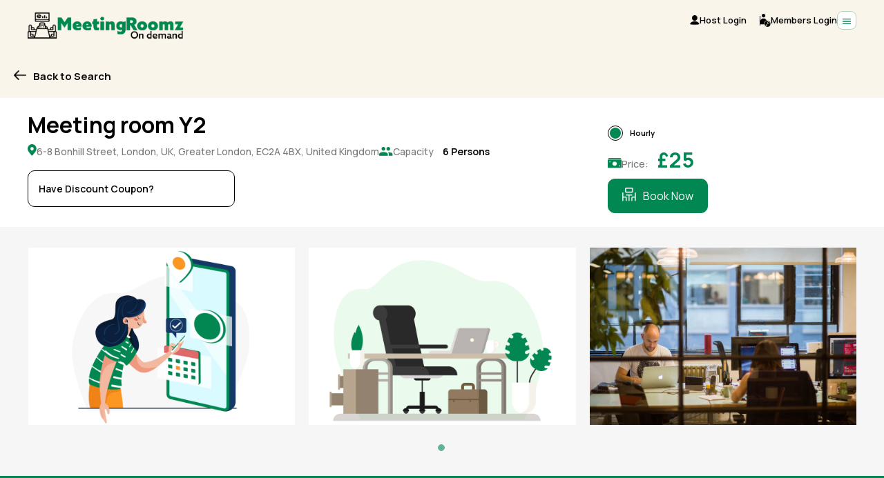

--- FILE ---
content_type: text/html; charset=UTF-8
request_url: https://meetingroomz.com/place-details/PL685182/meeting-room-y2
body_size: 23807
content:
<!DOCTYPE html>
<html lang="en">

<head>
    <!-- Google Tag Manager -->
    <script>
        (function(w, d, s, l, i) {
            w[l] = w[l] || [];
            w[l].push({
                'gtm.start': new Date().getTime(),
                event: 'gtm.js'
            });
            var f = d.getElementsByTagName(s)[0],
                j = d.createElement(s),
                dl = l != 'dataLayer' ? '&l=' + l : '';
            j.async = true;
            j.src =
                'https://www.googletagmanager.com/gtm.js?id=' + i + dl;
            f.parentNode.insertBefore(j, f);
        })(window, document, 'script', 'dataLayer', 'GTM-55S2XPZB');
    </script>
    <!-- End Google Tag Manager -->
    <title>Book Meeting Room Y2 - Ideal Space for Business Gatherings</title>
    <link rel="icon" href="https://meetingroomz.com/favicon.ico" type="image/gif" sizes="16x16">
    <meta charset="UTF-8">
    <meta name="viewport" content="width=device-width, initial-scale=1.0">
    <meta content="text/html;charset=utf-8" http-equiv="Content-Type">
    <meta name="csrf-token" content="drx1e4WSPLXdtXONoPgu5vYtayws1B4k34milKPC">
    <meta content="Discover Meeting Room Y2 in London at Meeting Roomz - the perfect space for high-powered business gatherings. Reserve and experience success today!" name="description" />
    <meta content="Meeting Rooms, Work Space, Flexi office" name="keywords" />
    <meta name="msvalidate.01" content="DE8FBD7FA22E2CB85A479A6A3ED07CEE" />
    <link rel="canonical" href="https://meetingroomz.com/place-details/PL685182/meeting-room-y2" />
    <meta content="Meetingroomz" name="author" />
    <meta property="og:type" content="website">
    <meta property="og:site_name" content="Meetingroomz">
    <meta property="og:url" content="https://meetingroomz.com/place-details/PL685182/meeting-room-y2">
    <meta name="twitter:card" content="summary_large_image">
    <meta property="og:title" content="Book Meeting Room Y2 - Ideal Space for Business Gatherings">
    <meta name="twitter:title" content="Book Meeting Room Y2 - Ideal Space for Business Gatherings">
    <meta property="og:description" content="Book Meeting Room Y2 - Ideal Space for Business Gatherings">
    <meta name="twitter:description" content="Book Meeting Room Y2 - Ideal Space for Business Gatherings">
    <meta property="og:image" content="https://meetingroomz.com/frontend/images/og-image.webp">
    <meta name="twitter:image" content="https://meetingroomz.com/frontend/images/og-image.webp">
        <meta name="twitter:card" content="summary_large_image">
    <meta property="og:title" content="Meeting room Y2">
    <meta name="twitter:title" content="Meeting room Y2">
    <meta property="og:description" content="&lt;p&gt;The room is suitable for 4-6 people and the per hour rate is £30. It is open from Monday to Friday from 09:00 AM to 06:00 PM.&amp;nbsp;&lt;/p&gt;&lt;p&gt;The meeting room is conveniently located, an 8 minute walk from Old street, Moorgate and Liverpool street station. There are also a number of restaurants, bars, and cafes nearby.&amp;nbsp;&lt;/p&gt;&lt;p&gt;The meeting room is well-equipped with all the necessary tools and amenities for a successful meeting. The projector/display screen is great for presentations and the printing machine is useful for creating documents. The wifi connection is reliable and the coffee machine ensures that everyone has a hot cup of coffee during the meeting. The meeting room provides an ideal environment for different types of meetings. It is comfortable, spacious, and well-equipped, providing a professional and productive atmosphere.&lt;/p&gt;&lt;p&gt;The venue provides free tea, coffee fruit and biscuits&lt;/p&gt;">
    <meta name="twitter:description" content="&lt;p&gt;The room is suitable for 4-6 people and the per hour rate is £30. It is open from Monday to Friday from 09:00 AM to 06:00 PM.&amp;nbsp;&lt;/p&gt;&lt;p&gt;The meeting room is conveniently located, an 8 minute walk from Old street, Moorgate and Liverpool street station. There are also a number of restaurants, bars, and cafes nearby.&amp;nbsp;&lt;/p&gt;&lt;p&gt;The meeting room is well-equipped with all the necessary tools and amenities for a successful meeting. The projector/display screen is great for presentations and the printing machine is useful for creating documents. The wifi connection is reliable and the coffee machine ensures that everyone has a hot cup of coffee during the meeting. The meeting room provides an ideal environment for different types of meetings. It is comfortable, spacious, and well-equipped, providing a professional and productive atmosphere.&lt;/p&gt;&lt;p&gt;The venue provides free tea, coffee fruit and biscuits&lt;/p&gt;">
    <meta property="og:image" content="https://prod-meetingroomz.s3.eu-west-2.amazonaws.com/prod-meetingroomz/meetingroomz/assets/users/GBP230617/image-gallery/653bad2d3ffde.jpg">
    <meta name="twitter:image" content="https://prod-meetingroomz.s3.eu-west-2.amazonaws.com/prod-meetingroomz/meetingroomz/assets/users/GBP230617/image-gallery/653bad2d3ffde.jpg">
        <script type="application/ld+json">
        {
    "@context": "https://schema.org",
    "@type": "Place",
    "name": "Meeting room Y2",
    "description": "<p>The room is suitable for 4-6 people and the per hour rate is £30. It is open from Monday to Friday from 09:00 AM to 06:00 PM.&nbsp;</p><p>The meeting room is conveniently located, an 8 minute walk from Old street, Moorgate and Liverpool street station. There are also a number of restaurants, bars, and cafes nearby.&nbsp;</p><p>The meeting room is well-equipped with all the necessary tools and amenities for a successful meeting. The projector/display screen is great for presentations and the printing machine is useful for creating documents. The wifi connection is reliable and the coffee machine ensures that everyone has a hot cup of coffee during the meeting. The meeting room provides an ideal environment for different types of meetings. It is comfortable, spacious, and well-equipped, providing a professional and productive atmosphere.</p><p>The venue provides free tea, coffee fruit and biscuits</p>",
    "url": "https://meetingroomz.com/place-details/PL685182/meeting-room-y2",
    "image": [
        "https://prod-meetingroomz.s3.eu-west-2.amazonaws.com/prod-meetingroomz/meetingroomz/assets/users/GBP230617/image-gallery/653bad2d3ffde.jpg"
    ],
    "address": {
        "@type": "PostalAddress",
        "streetAddress": "6-8 Bonhill Street, London, UK",
        "addressLocality": "Greater London",
        "postalCode": "EC2A 4BX",
        "addressRegion": null,
        "addressCountry": "United Kingdom"
    },
    "geo": {
        "@type": "GeoCoordinates",
        "latitude": "51.5225895",
        "longitude": "-0.0854201"
    },
    "openingHoursSpecification": [
        [
            {
                "@type": "OpeningHoursSpecification",
                "dayOfWeek": [
                    "monday"
                ],
                "opens": "09:00:00",
                "closes": "18:00:00"
            },
            {
                "@type": "OpeningHoursSpecification",
                "dayOfWeek": [
                    "tuesday"
                ],
                "opens": "09:00:00",
                "closes": "18:00:00"
            },
            {
                "@type": "OpeningHoursSpecification",
                "dayOfWeek": [
                    "wednesday"
                ],
                "opens": "09:00:00",
                "closes": "18:00:00"
            },
            {
                "@type": "OpeningHoursSpecification",
                "dayOfWeek": [
                    "thursday"
                ],
                "opens": "09:00:00",
                "closes": "18:00:00"
            },
            {
                "@type": "OpeningHoursSpecification",
                "dayOfWeek": [
                    "friday"
                ],
                "opens": "09:00:00",
                "closes": "18:00:00"
            },
            {
                "@type": "OpeningHoursSpecification",
                "dayOfWeek": [
                    "saturday"
                ],
                "opens": null,
                "closes": null
            },
            {
                "@type": "OpeningHoursSpecification",
                "dayOfWeek": [
                    "sunday"
                ],
                "opens": null,
                "closes": null
            }
        ]
    ],
    "priceRange": "£25.00-£25.00",
    "currenciesAccepted": "gbp",
    "paymentAccepted": "Credit Card, Debit Card",
    "amenityFeature": [
        {
            "@type": "LocationFeatureSpecification",
            "name": "Whiteboard / writing board",
            "value": true
        },
        {
            "@type": "LocationFeatureSpecification",
            "name": "Projector / Display screen",
            "value": true
        },
        {
            "@type": "LocationFeatureSpecification",
            "name": "Printing machine",
            "value": true
        },
        {
            "@type": "LocationFeatureSpecification",
            "name": "Broadband / wifi",
            "value": true
        },
        {
            "@type": "LocationFeatureSpecification",
            "name": "Coffee machine",
            "value": true
        }
    ],
    "hasOfferCatalog": {
        "@type": "OfferCatalog",
        "name": "Coworking Space Services",
        "itemListElement": []
    },
    "parentOrganization": {
        "@type": "Organization",
        "name": "Workers League",
        "foundingDate": "2024-08-17",
        "description": null,
        "image": "prod-meetingroomz/meetingroomz/assets/users/GBP230617/image-gallery/689f0efe0925a.png"
    },
    "potentialAction": {
        "@type": "ReserveAction",
        "target": {
            "@type": "EntryPoint",
            "urlTemplate": "https://meetingroomz.com/place-details/PL685182/meeting-room-y2",
            "actionPlatform": [
                "https://schema.org/DesktopWebPlatform",
                "https://schema.org/MobileWebPlatform",
                "https://schema.org/AndroidPlatform",
                "https://schema.org/iOSPlatform"
            ]
        },
        "result": {
            "@type": "Reservation",
            "name": "Meeting room Y2"
        }
    },
    "isAccessibleForFree": false,
    "publicAccess": false,
    "smokingAllowed": false
}
    </script>
    <script type="application/ld+json">
        {
    "@context": "http://schema.org",
    "@type": "Product",
    "name": "Meeting room Y2",
    "description": "Discover Meeting Room Y2 in London at Meeting Roomz - the perfect space for high-powered business gatherings. Reserve and experience success today!",
    "image": [
        "https://prod-meetingroomz.s3.eu-west-2.amazonaws.com/prod-meetingroomz/meetingroomz/assets/users/GBP230617/image-gallery/653bad2d3ffde.jpg"
    ],
    "offers": {
        "@type": "Offer",
        "price": "25.00",
        "priceCurrency": "gbp",
        "availability": "https://schema.org/InStock",
        "url": "https://meetingroomz.com/place-details/PL685182/meeting-room-y2"
    },
    "brand": {
        "@type": "Brand",
        "name": "MeetingRoomz"
    }
}
    </script>
    <!-- CSS Files
    ================================================== -->
    <link href="https://cdn.jsdelivr.net/npm/bootstrap@5.3.0/dist/css/bootstrap.min.css" rel="stylesheet">
<link href="https://meetingroomz.com/frontend/css/landing-page-style.css" rel="stylesheet" type="text/css" />
<link href="https://fonts.googleapis.com/css2?family=Quicksand:wght@400&display=swap" rel="stylesheet">
<link href="https://fonts.googleapis.com/css2?family=Manrope:wght@300;400;500;600;700&display=swap" rel="stylesheet">
<link rel="stylesheet" type="text/css" href="https://meetingroomz.com/frontend/alert-notification/iao-alert.css">
<link rel="stylesheet" type="text/css" href="https://meetingroomz.com/frontend/css/my-custom.css">
<link rel="stylesheet" type="text/css" href="https://meetingroomz.com/frontend/css/style-site.css">
<link rel="stylesheet" href="https://meetingroomz.com/frontend/css/index-new/owlcarousel/owl.carousel.min.css">



<link rel="stylesheet" href="https://meetingroomz.com/frontend/css/index-new/style.css" />

<link rel="stylesheet" href="https://meetingroomz.com/frontend/css/index-new/about.css" />
        <link rel="stylesheet" href="https://cdnjs.cloudflare.com/ajax/libs/Swiper/4.2.0/css/swiper.css">
    <link rel="stylesheet" href="https://cdnjs.cloudflare.com/ajax/libs/slick-carousel/1.8.1/slick-theme.css">
    <link rel="stylesheet" href="https://cdnjs.cloudflare.com/ajax/libs/slick-carousel/1.8.1/slick.css">
    <link rel="stylesheet" href="https://cdn.jsdelivr.net/npm/flatpickr/dist/flatpickr.min.css">

    <style>
        .disabled {
            pointer-events: none;
            cursor: not-allowed;
            opacity: 0.6;
        }

        #map {
            width: 100%;
            height: 400px;
            /* Adjust height as needed */
            border-radius: 20px;
            z-index: 1;
            /* Ensure it stays below dropdowns but above background */
            margin-top: 20px;
        }

        .star-rate {
            margin: 10px auto;
            padding-bottom: 10px;
            border-bottom: 1px solid #000;
        }

        .rating-star-color {
            color: #FFD700;
            /* Gold color for stars */
        }
    </style>

    
    <style>
        .person-section {
            display: flex;
            align-items: center;
            gap: 10px;
        }

        .cardsd-imgs {
            width: 25px;
            height: 25px;
        }

        .payment-box {
            border: 1px solid #000;
            padding: 20px;
            background: none;
            margin-top: 30px;
        }

        .custom-m-header .btn-close {
            border: 1px solid;
            border-radius: 100px;
            font-size: 10px;
            opacity: 1;
            color: #000;
        }

        .payment-box .accordion-button {
            background: none !important;
        }

        .payment-box .accordion-body {
            background: #FFF;
        }

        .js-btn-prev.all-prev {
            display: flex;
            cursor: pointer;
            align-items: center;
            gap: 10px;
            justify-content: flex-start;
        }

        .rel-imgs {
            width: 20px;
            height: 20px;
        }

        .back-rel {
            margin: 0px;
        }

        .flatpickr-calendar {
            margin: 0px;
        }

        .custom-m-header {
            border: none;
            padding-bottom: 50px;
        }

        .tooltip-custom {
            position: absolute;
            background-color: rgba(0, 0, 0, 0.75);
            color: #fff;
            padding: 5px 10px;
            border-radius: 5px;
            font-size: 12px;
            white-space: nowrap;
            z-index: 999;
            display: none;
            /* Hidden by default */
        }

        .slot-flex {
            display: flex;
            align-items: center;
            width: 100%;
            padding: 70px 0px;
            flex-wrap: wrap;
            justify-content: flex-start;
        }

        .slot-imgs {
            cursor: pointer;
            width: 12px;
            margin-bottom: 10px;
            height: 20px;
            transition: transform 0.3s ease-in-out;
            margin-right: 10px;
        }

        .slot-imgs:hover {
            padding: 4px;
            border: 1px solid #000;
            transform: scale(1.1);
        }

        .multisteps-form__title {
            color: #008850;
            font-weight: 300;
            font-size: 40px;
            text-align: center;
        }

        .content {
            width: 100%;
        }

        button.ml-auto.js-btn-next.book-btn {
            margin: 0 auto;
            display: block;
        }

        .new-booking-form input:not([type="checkbox"]),
        .new-booking-form select {
            border: 1px solid #B7D0BB;
        }

        .new-booking-form input[type="checkbox"] {
            border: 1px solid #000;
        }

        .new-booking-form .input-group-text {
            border: 1px solid #B7D0BB;
        }

        .new-book-btn {
            width: 225px;
            text-align: center;
            background: #fff;
            text-decoration: none;
            color: #008850;
            padding: 10px 0px;
            font-weight: 500;
            border: 1px solid #008850;
            transition: box-shadow 0.3s ease;
        }
        .new-book-btn:hover,
        .btn-pay:hover {
            box-shadow: 6px 6px #008850;
        }

        .new-booking-form label.form-label {
            font-size: 15px;
            font-weight: 300;
            color: #008850;
        }

        /* Multisteps Panels Styles */
        .multisteps-form__panel {
            position: absolute;
            top: 0;
            left: 0;
            width: 100%;
            height: 0;
            opacity: 0;
            visibility: hidden;
        }

        .multisteps-form__panel.js-active {
            height: auto;
            opacity: 1;
            visibility: visible;
        }

        .multisteps-form__content {
            padding: 10px;
        }

        [data-animation="scaleIn"] {
            transform: scale(0.9);
        }

        [data-animation="scaleIn"].js-active {
            transition: all 0.2s linear 0s;
            transform: scale(1);
        }

        .carousel .slick-next:before {
            content: "" !important;
            background-image: url(' /frontend/images/next-A.png');
            background-size: cover;
            background-repeat: no-repeat;
            opacity: 1;
            width: 30px;
            visibility: visible;
            height: 30px;
            display: inline-block;
            position: relative;
            top: 0px;
        }

        .carousel .slick-prev:before {
            content: "" !important;
            background-image: url(' /frontend/images/pre-A.png');
            background-size: cover;
            background-repeat: no-repeat;
            opacity: 1;
            width: 30px;
            visibility: visible;
            height: 30px;
            display: inline-block;
            position: relative;
            top: 0px;
        }

        .carousel .slick-next {
            right: 2px;
        }

        .carousel .slick-prev {
            left: -9px;
            z-index: 1;
        }

        .carousel .slick-slide {
            height: auto !important;
        }

        .testimonial {
            position: relative !important;
            width: 100%;
            padding: 0px !important;
            display: flex;
            justify-content: center;
            align-items: center;
        }

        .testimonial-slide {
            padding: 40px 20px;
        }

        .testimonial-slider .slick-next,
        .testimonial-slider .slick-prev {
            display: none !important;
        }

        .testimonial_box-top {
            background-color: #f7f7f7;
            padding: 30px;
            display: flex;
            gap: 30px;
            justify-content: space-between;
            align-items: center;
        }


        .testimonial_box-text p {
            color: #484848;
            text-align: left;
            font-size: 14px;
            line-height: 20px;
            margin-bottom: 0;
        }

        .testimonial_box-img {
            width: 360px;
            height: auto;
        }

        .testimonial_box-img img {
            border-radius: 0px !important;
            width: 100% !important;
            height: 80% !important;
            object-fit: contain;
            box-shadow: -6px 6px #D9D9D9;
        }

        .testimonial_box-name {
            padding-top: 10px;
        }

        .testimonial_box-name h4 {
            color: #484848;
            font-size: 20px;
        }

        .bottom-test {
            text-align: left;
        }

        .star-rate {
            margin: 10px auto;
            padding-bottom: 10px;
            border-bottom: 1px solid #000;
        }

        .star-img {
            height: auto !important;
            width: 70px !important;
            border-radius: 0px !important;
        }

        .testimonial_box-job p {
            color: #484848;
            font-size: 11px;
            font-weight: 400;
            margin-bottom: 0;
        }


        @media  only screen and (max-width: 767px) {
            .testimonial_box-top {
                padding: 0px;
            }

            .multisteps-form__content {
                padding: 0px;
            }
        }
    </style>
</head>

<body  
        class="list-details-page place-details-page" 
    >
    <!-- Google Tag Manager (noscript) -->
    <noscript><iframe src="https://www.googletagmanager.com/ns.html?id=GTM-55S2XPZB" height="0" width="0"
            style="display:none;visibility:hidden"></iframe></noscript>
    <!-- End Google Tag Manager (noscript) -->
    <!-- header begin -->
    <header>
            <div class="desktop-header">
            <div class="container">
                <div class="header-top">
                    <div class="header-top-left">
                        <a class="header-logo" href="https://meetingroomz.com"><img src="https://meetingroomz.com/frontend/images/index-new/logo-new.png"
                                alt="Logo" /></a>
                    </div>
                    <div class="header-top-right">
                        <div class="header-menu">
                                                                                            <ul>
                                    <li><a href="https://meetingroomz.com/login/host" target="_blank"><img
                                                src="https://meetingroomz.com/frontend/images/index-new/user-icon.png"
                                                alt="User" /> Host Login</a></li>
                                    <li><a href="https://webapp.meetingroomz.com" target="_blank"><img
                                                src="https://meetingroomz.com/frontend/images/index-new/member-icon.png"
                                                alt="Member" /> Members Login</a></li>
                                </ul>
                                                    </div>
                        <div class="header-mobile-menu">
                            <a href="javascript:void(0);" id="menu-btn"><img
                                    src="https://meetingroomz.com/frontend/images/index-new/mobile-menu-bar.png"
                                    alt="Mobile Menu Bar" /></a>
                        </div>
                    </div>
                </div>
                            </div>
        </div>
        <div class="mobile-header">
        <div class="app-notification">
            <div class="container">
                <div class="app-notification-cont">
                    <div class="notification-left">
                        <h3>Get the App</h3>
                    </div>
                    <div class="notification-right">
                        <a href="https://meetingroomz.com/deep-link" class="use-app-btn" target="_blank">Use App</a>
                        <a href="#" class="close-btn"><img
                                src="https://meetingroomz.com/frontend/images/index-new/close-icon.png" alt="Close" /></a>
                    </div>
                </div>
            </div>
        </div>
        <div class=" app-header ">
            <div class="container">
                <div class="header-top">
                    <div class="header-top-left">
                        <a class="header-logo" href="https://meetingroomz.com"><img
                                src="https://meetingroomz.com/frontend/images/index-new/mobile-logo.png" alt="Logo" /></a>
                    </div>
                    <div class="header-top-right">
                        <div class="header-mobile-menu">
                            <a href="javascript:void(0);" id="menu-btn"><img
                                    src="https://meetingroomz.com/frontend/images/index-new/mobile-menu-bar.png"
                                    alt="Mobile Menu Bar" /></a>
                        </div>
                    </div>
                </div>
            </div>
        </div>
        <div class="app-filter">
            <div class="container">
                            </div>
        </div>
    </div>

    <!-- Overlay -->
    <div id="overlay" class="overlay"></div>

    <!-- Mobile Sidebar -->
    <div id="mobile-menu" class="mobile-menu">

        <button class="close-btn" id="close-btn"><img src="https://meetingroomz.com/frontend/images/index-new/close.png"
                alt="Close"></button>

        <div class="menu-content">
            <div class="menu-content-host border-bottom-gray">
                                                        <ul>
                        <li><a href="https://meetingroomz.com/login/host" target="_blank"
                                class="menu-item"><span><img
                                        src="https://meetingroomz.com/frontend/images/index-new/user-green.png"
                                        alt="User" /></span> Host Login</a></li>
                        <li><a href="https://webapp.meetingroomz.com" target="_blank" class="menu-item"><span><img
                                        src="https://meetingroomz.com/frontend/images/index-new/member-green.png"
                                        alt="User" /></span> Member Login</a></li>
                    </ul>
                            </div>
            <div class="menu-content-download border-bottom-gray">
                <ul>
                    <li class="has-submenu"><a href="https://play.google.com/store/apps/details?id=com.app.meetingroomz"
                            class="menu-item green" target="_blank"><span><img
                                    src="https://meetingroomz.com/frontend/images/index-new/mobile-app-green.png"
                                    alt="User" /></span> Download the
                            MeetingRoomz App</a></li>
                </ul>
            </div>

            <div class="menu-content-box border-bottom-gray">
                <ul>
                                        <li><a href="https://virtual.meetingroomz.com" class="menu-item" target="_blank"><span><img
                                    src="https://meetingroomz.com/frontend/images/index-new/virtual-meeting.png"
                                    alt="virtual-meeting" /></span> Start Virtual Meeting</a></li>

                    <li>
                        <div class="menu-dropdown">
                            <button class="dropdown-btn"><span><img
                                        src="https://meetingroomz.com/frontend/images/index-new/solutions.png"
                                        alt="resources" /></span> Solutions </button>
                            <div class="dropdown-content">
                                <ul>
                                    <li><a href="https://meetingroomz.com/find-offices">Office Solutions</a></li>
                                    <li><a href="https://meetingroomz.com/hybrid-solutions">Hybrid Solutions</a></li>
                                </ul>
                            </div>
                        </div>
                    </li>
                    <li><a href="https://meetingroomz.com/operators" class="menu-item"><span><img
                                    src="https://meetingroomz.com/frontend/images/index-new/operators.png"
                                    alt="User" /></span> Operators</a></li>
                </ul>
            </div>
            <div class="menu-content-box">
                <ul>
                    <li><a href="https://meetingroomz.com/affiliate-program" class="menu-item"><span><img
                                    src="https://meetingroomz.com/frontend/images/index-new/affiliated.png"
                                    alt="affiliated" /></span> Affiliated Program</a></li>

                    <li>
                        <div class="menu-dropdown">
                            <button class="dropdown-btn"><span><img
                                        src="https://meetingroomz.com/frontend/images/index-new/resources.png"
                                        alt="resources" /></span> Resources </button>
                            <div class="dropdown-content">
                                <ul>
                                    <li><a href="https://meetingroomz.com/posts/article">Articles</a></li>
                                    <li><a href="https://meetingroomz.com/posts/blog">Blogs</a></li>
                                    <li><a href="https://meetingroomz.com/posts/news">News</a></li>
                                </ul>
                            </div>
                        </div>
                    </li>
                </ul>
            </div>
        </div>
    </div>
</header>
    <!-- header close -->
    <!-- content begin -->
        <!-- ------------------------------------------First section strat----------------------------------------------- -->
    <!-- Loader start -->
    <div class="loader d-none">
    <div class="loader-inner box1"></div>
    <div class="loader-inner box2"></div>
    <div class="loader-inner box3"></div>
</div>    <!-- Loader end -->

    <div class="header-back-btn-sec manrope-font-title"><a href="javascript:void(0)" onclick="goBack()">
            <img src="https://meetingroomz.com/frontend/images/index-new/back-btn-icon.png" alt="" />Back to Search</a>
    </div>

    <section class="list-details-header-sec">
        <div class="container">
            <div class="list-details-header">
                <div class="list-details-header-left">
                    <h2 class="site-title">Meeting room Y2</h2>
                    <div class="address-details place-details-address">
                        <div class="address-info info-sec">
                            <div class="address-info-img info-img"><img
                                    src="https://meetingroomz.com/frontend/images/index-new/map-green.png" alt="Map" /></div>
                            <div class="address-info-cont info-cont manrope-font">6-8 Bonhill Street, London, UK, Greater London, EC2A 4BX, United Kingdom</div>
                        </div>
                                                                                    <div class="address-info info-sec">
                                    <div class="contact-info-img info-img"><img
                                            src="https://meetingroomz.com/frontend/images/index-new/capacity-green.png" alt="Contact" />
                                    </div>
                                    <div class="contact-info-cont info-cont manrope-font">Capacity
                                                                                    <span id="room-capacity">6 Persons</span>
                                                                            </div>
                                </div>
                                                                        </div>
                    <div class="coupon-form-sec">
                        <div class="coupon-form">
                                                                                                                                        <input class="form-control" type="text" id="couponInput"
                                            placeholder="Have Discount Coupon?" />
                                                                                                
                                                    </div>
                    </div>
                </div>
                <div class="list-details-header-right">
                    <input type="hidden" name="_token" value="drx1e4WSPLXdtXONoPgu5vYtayws1B4k34milKPC">                    <input type="hidden" name="plid" value="PL685182">
                    <div class="radio-group place-details-radio">
                                                                                <label class="custom-radio" for="chrglbl0">
                                <input type="radio" class="input-radio hourly charge-radio"
                                    id="chrglbl0" name="rate" data-rates="{&quot;charge&quot;:25,&quot;discount&quot;:0,&quot;final_amount&quot;:25,&quot;label&quot;:&quot;(Per hour)&quot;}"
                                    data-final_amount="25"
                                    data-charge-type="1-3" value="44"
                                     checked >
                                <span class="radio-mark"></span>
                                                                                                            Hourly
                                                                                                </label>
                                            </div>
                
                    <div class="price-info info-sec">
                                                <div class="price-info-img info-img price-img">
                            <img src="https://meetingroomz.com/frontend/images/index-new/price.png" alt="Price" />
                        </div>
                        <div id="rates-div"
                            class="price-info-cont info-cont price-cont manrope-font strike-through-text  d-none ">
                                                            Price:
                                                        <span id="plcharge"
                                class="strike-through-text">£25.00 (Per hour)</span>
                        </div>
                        <div id="discounted-div" class="price-info-cont info-cont price-cont manrope-font">
                                                            Price:
                                                        <span id="pldiscount">£25</span>
                        </div>
                    </div>

                                            <div class="quote-details">
                                                            <button type="button" class="quote-btn"                                      data-bs-toggle="modal" data-bs-target="#multiStepModal" >
                                                                            <img src="https://meetingroomz.com/frontend/images/index-new/book-icon-white.png"
                                            alt="Book" />Book Now
                                                                    </button>
                                                    </div>
                        <div id="coupon-message"></div>
                                    </div>
            </div>
        </div>
    </section>

    
    <!-- Meeting Gallery Section Start -->
    <section class="list-details-banner-sec">
        <div class="container">
            <div class="gallery-wrapper">
                <div class="owl-carousel meeting-gallery">
                    
                                                                        <div class="item">
                                <img src="https://prod-meetingroomz.s3.eu-west-2.amazonaws.com/prod-meetingroomz/meetingroomz/assets/users/GBP230617/image-gallery/653bad2d3ffde.jpg"
                                        alt="Meeting room Y2">
                            </div>
                                                    <div class="item">
                                <img src="https://meetingroomz.com/frontend/images/index-new/info-2.jpg"
                                        alt="Meeting room Y2">
                            </div>
                                                    <div class="item">
                                <img src="https://meetingroomz.com/frontend/images/index-new/info-3.jpg"
                                        alt="Meeting room Y2">
                            </div>
                                                            </div>
            </div>
        </div>
    </section>
    <!-- Meeting Gallery Section End -->

    <section class="place-details-stats-sec">
        <div class="container">
            <div class="statistics">
                <div class="stat">
                    <div class="stat-img"><img src="https://meetingroomz.com/frontend/images/index-new/clock.png"
                            alt="" />
                    </div>
                    <div class="stat-cont manrope-font">24 Hours </br>Average response</div>
                </div>
                <div class="stat">
                    <div class="stat-img"><img src="https://meetingroomz.com/frontend/images/index-new/calendar.png"
                            alt="" /></div>
                    <div class="stat-cont manrope-font">2 years ago </br>Last Online</div>
                </div>
                <div class="stat">
                    <div class="stat-img"><img src="https://meetingroomz.com/frontend/images/index-new/people.png"
                            alt="" /></div>
                    <div class="stat-cont manrope-font">1179 People </br>Visited this page</div>
                </div>
            </div>
        </div>
    </section>

    <section class="main-content">
        <div class="container">
            <div class="main-content-sec">
                <div class="main-content-left manrope-font">
                    <h3>What's on offer</h3>
                    <div class="list-details-sec list-detail-desc">
                        <p>Our large meeting room offers a flexible layout and can be arranged in boardroom, classroom, or
                            theatre style to suit your needs. Located on the lower ground floor of our modern Success
                            Lounge, the space is ideal for team meetings, presentations, or workshops.</p>
                                            </div>
                    <div class="list-details-sec list-detail-amenities">
                        <h4>Facilities, Amenities & Equipment</h4>
                        <div class="amenities-sec">
                                                            <div class="amenities">
                                    <div class="amenities-img">
                                        <img src="https://meetingroomz.com/images/all-green-facilities-images/whiteboard_writing_boar.png"
                                            alt="Whiteboard / writing board" />
                                    </div>
                                    <div class="amenities-cont" title="Whiteboard / writing board">
                                        Whiteboard / writi...</div>
                                </div>
                                                            <div class="amenities">
                                    <div class="amenities-img">
                                        <img src="https://meetingroomz.com/images/all-green-facilities-images/display_screen.png"
                                            alt="Projector / Display screen" />
                                    </div>
                                    <div class="amenities-cont" title="Projector / Display screen">
                                        Projector / Displa...</div>
                                </div>
                                                            <div class="amenities">
                                    <div class="amenities-img">
                                        <img src="https://meetingroomz.com/images/all-green-facilities-images/printing_machine.png"
                                            alt="Printing machine" />
                                    </div>
                                    <div class="amenities-cont" title="Printing machine">
                                        Printing machine</div>
                                </div>
                                                            <div class="amenities">
                                    <div class="amenities-img">
                                        <img src="https://meetingroomz.com/images/all-green-facilities-images/broadband_wifi.png"
                                            alt="Broadband / wifi" />
                                    </div>
                                    <div class="amenities-cont" title="Broadband / wifi">
                                        Broadband / wifi</div>
                                </div>
                                                            <div class="amenities">
                                    <div class="amenities-img">
                                        <img src="https://meetingroomz.com/images/all-green-facilities-images/coffee_machine.png"
                                            alt="Coffee machine" />
                                    </div>
                                    <div class="amenities-cont" title="Coffee machine">
                                        Coffee machine</div>
                                </div>
                                                    </div>
                    </div>
                    <div class="list-details-sec list-detail-desc">
                        <h4>Description</h4>
                        <p><p>The room is suitable for 4-6 people and the per hour rate is £30. It is open from Monday to Friday from 09:00 AM to 06:00 PM.&nbsp;</p><p>The meeting room is conveniently located, an 8 minute walk from Old street, Moorgate and Liverpool street station. There are also a number of restaurants, bars, and cafes nearby.&nbsp;</p><p>The meeting room is well-equipped with all the necessary tools and amenities for a successful meeting. The projector/display screen is great for presentations and the printing machine is useful for creating documents. The wifi connection is reliable and the coffee machine ensures that everyone has a hot cup of coffee during the meeting. The meeting room provides an ideal environment for different types of meetings. It is comfortable, spacious, and well-equipped, providing a professional and productive atmosphere.</p><p>The venue provides free tea, coffee fruit and biscuits</p></p>
                    </div>

                    <div class="list-details-sec list-detail-map-sec">
                        <h4>Locate on Map</h4>
                        <div class="list-detail-map" id="map"></div>
                    </div>
                </div>
                <div class="main-content-right manrope-font">
                    <div class="list-detail-widget interested-details-sec">
                        <h3>Opening Hours</h3>
                        <p>Kindly be informed that the time provided is in accordance with the timezone
                            (Europe/London).</p>
                        <div class="office-available-table">
                            <table>
                                <tr>
                                    <th>Day</th>
                                    <th>Open</th>
                                    <th>Close</th>
                                </tr>
                                                                    <tr>
                                        <td>Monday</td>
                                        <td>09:00 AM</td>
                                        <td>06:00 PM</td>
                                    </tr>
                                                                    <tr>
                                        <td>Tuesday</td>
                                        <td>09:00 AM</td>
                                        <td>06:00 PM</td>
                                    </tr>
                                                                    <tr>
                                        <td>Wednesday</td>
                                        <td>09:00 AM</td>
                                        <td>06:00 PM</td>
                                    </tr>
                                                                    <tr>
                                        <td>Thursday</td>
                                        <td>09:00 AM</td>
                                        <td>06:00 PM</td>
                                    </tr>
                                                                    <tr>
                                        <td>Friday</td>
                                        <td>09:00 AM</td>
                                        <td>06:00 PM</td>
                                    </tr>
                                
                            </table>
                        </div>
                    </div>
                    
                    
                                                                        <button type="button" class="meeting-btn full-btn"                                  data-bs-toggle="modal" data-bs-target="#multiStepModal" >
                                                                    <img
                                        src="https://meetingroomz.com/frontend/images/index-new/book-icon-white.png"
                                        alt="Book" />  Book Now
                                                            </button>
                                                            </div>
            </div>
            <div class="popular-meeting-spaces more-sites-sec">
                <h4 class="manrope-font">More places from this host</h4>

                <div class="meeting-spaces-list more-sites-grid owl-carousel">
                                            <!-- Meeting Space Box Start -->
                        <div class="meeting-space">
                            <div class="meeting-space-img">
                                <a
                                    href="https://meetingroomz.com/place-details/PL929518/meeting-room-p3">
                                    <img src="https://prod-meetingroomz.s3.eu-west-2.amazonaws.com/prod-meetingroomz/meetingroomz/assets/users/GBP230617/image-gallery/653bad2ce627a.jpg"
                                        alt="Meeting Room P3">
                                </a>
                            </div>

                            <div class="meeting-space-content">
                                <h3><a href="https://meetingroomz.com/place-details/PL929518/meeting-room-p3"
                                        title="Meeting Room P3">Meeting Room P3</a>
                                </h3>

                                <div class="meeting-space-info">
                                    <div class="meeting-space-info-cont-sec address-info">
                                        <div class="meeting-space-info-img"><img
                                                src="https://meetingroomz.com/frontend/images/index-new/map-marker-black.png"
                                                alt="Map" /></div>
                                        <div class="meeting-space-info-cont">
                                            Greater London, EC2A 4BX</div>
                                    </div>
                                    <div class="meeting-space-info-cont-sec capacity-info">
                                        <div class="meeting-space-info-img">
                                            <img src="https://meetingroomz.com/frontend/images/index-new/capacity.png"
                                                alt="capacity" /></div>
                                        <div class="meeting-space-info-cont"><span>Capacity:</span>
                                            8 Persons</div>
                                    </div>
                                    <div class="meeting-space-info-cont-sec price-info">
                                        <div class="meeting-space-info-img"><img
                                                src="https://meetingroomz.com/frontend/images/index-new/price-icon.png"
                                                alt="Price" /></div>
                                                                                <div class="meeting-space-info-cont">Starting From: <span
                                                class="meeting-space-price">£30
                                                /
                                                hour</span></div>
                                    </div>

                                </div>
                                <div class="meeting-fecilities-sec">
                                    <div class="meeting-fecilities">
                                                                                    <img src="https://meetingroomz.com/images/all-green-facilities-images/whiteboard_writing_boar.png"
                                                alt="" />
                                                                                    <img src="https://meetingroomz.com/images/all-green-facilities-images/display_screen.png"
                                                alt="" />
                                                                                    <img src="https://meetingroomz.com/images/all-green-facilities-images/printing_machine.png"
                                                alt="" />
                                                                                    <img src="https://meetingroomz.com/images/all-green-facilities-images/broadband_wifi.png"
                                                alt="" />
                                                                            </div>
                                    <div class="meeting-space-view-btn">
                                        <a
                                            href="https://meetingroomz.com/place-details/PL929518/meeting-room-p3">view</a>
                                    </div>
                                </div>
                            </div>
                        </div>
                        <!-- Meeting Space Box End -->
                                            <!-- Meeting Space Box Start -->
                        <div class="meeting-space">
                            <div class="meeting-space-img">
                                <a
                                    href="https://meetingroomz.com/place-details/PL685182/meeting-room-y2">
                                    <img src="https://prod-meetingroomz.s3.eu-west-2.amazonaws.com/prod-meetingroomz/meetingroomz/assets/users/GBP230617/image-gallery/653bad2d3ffde.jpg"
                                        alt="Meeting room Y2">
                                </a>
                            </div>

                            <div class="meeting-space-content">
                                <h3><a href="https://meetingroomz.com/place-details/PL685182/meeting-room-y2"
                                        title="Meeting room Y2">Meeting room Y2</a>
                                </h3>

                                <div class="meeting-space-info">
                                    <div class="meeting-space-info-cont-sec address-info">
                                        <div class="meeting-space-info-img"><img
                                                src="https://meetingroomz.com/frontend/images/index-new/map-marker-black.png"
                                                alt="Map" /></div>
                                        <div class="meeting-space-info-cont">
                                            Greater London, EC2A 4BX</div>
                                    </div>
                                    <div class="meeting-space-info-cont-sec capacity-info">
                                        <div class="meeting-space-info-img">
                                            <img src="https://meetingroomz.com/frontend/images/index-new/capacity.png"
                                                alt="capacity" /></div>
                                        <div class="meeting-space-info-cont"><span>Capacity:</span>
                                            6 Persons</div>
                                    </div>
                                    <div class="meeting-space-info-cont-sec price-info">
                                        <div class="meeting-space-info-img"><img
                                                src="https://meetingroomz.com/frontend/images/index-new/price-icon.png"
                                                alt="Price" /></div>
                                                                                <div class="meeting-space-info-cont">Starting From: <span
                                                class="meeting-space-price">£25
                                                /
                                                hour</span></div>
                                    </div>

                                </div>
                                <div class="meeting-fecilities-sec">
                                    <div class="meeting-fecilities">
                                                                                    <img src="https://meetingroomz.com/images/all-green-facilities-images/whiteboard_writing_boar.png"
                                                alt="" />
                                                                                    <img src="https://meetingroomz.com/images/all-green-facilities-images/display_screen.png"
                                                alt="" />
                                                                                    <img src="https://meetingroomz.com/images/all-green-facilities-images/printing_machine.png"
                                                alt="" />
                                                                                    <img src="https://meetingroomz.com/images/all-green-facilities-images/broadband_wifi.png"
                                                alt="" />
                                                                            </div>
                                    <div class="meeting-space-view-btn">
                                        <a
                                            href="https://meetingroomz.com/place-details/PL685182/meeting-room-y2">view</a>
                                    </div>
                                </div>
                            </div>
                        </div>
                        <!-- Meeting Space Box End -->
                                    </div>
            </div>
    </section>

    <div class="modal fade" id="bookingreqcnfModal" tabindex="-1" data-bs-backdrop="static"
        aria-labelledby="availabilityModalLabel" aria-hidden="true">
        <div class="modal-dialog">
            <div class="modal-content">
                <div class="modal-body text-center" id="bcmtext">

                </div>
                <div class="modal-footer">
                    <a href="https://meetingroomz.com" class="book-btn">Okay</a>
                </div>
            </div>
        </div>
    </div>

    
    <div class="modal fade" id="book-a-tour-modal" tabindex="-1" data-bs-backdrop="static" aria-labelledby="bookTourModalLabel"
    aria-hidden="true">
    <div class="modal-dialog modal-xl">
        <div class="modal-content">
            <div class="modal-header">
                <button type="button" class="btn-close" data-bs-dismiss="modal" aria-label="Close"></button>
            </div>
            <h2 class="multisteps-form__title mb-3">Enquiry Form</h2>
                                                    <p class="para-two text-center">Please let us know when you would
                                                        like to view the office.</p>
            <form class="form-horizontal" method="POST" enctype="multipart/form-data" id="book-a-tour-form">
                <div class="modal-body">
                    <input type="hidden" name="_token" value="drx1e4WSPLXdtXONoPgu5vYtayws1B4k34milKPC">                    <div class="row">
                        <div class="col-lg-4">
                            <div class="mb-3">
                                <label for="firstName" class="form-label ">First name <span
                                        class="text-danger">*</span></label>
                                <input type="text" class="form-control "
                                    id="firstName" value="" name="first_name" placeholder="Enter First Name"
                                    autofocus required>
                                <div class="text-danger" id="errorFirstName"></div>
                            </div>
                        </div>
                        <div class="col-lg-4">
                            <div class="mb-3">
                                <label for="lastName" class="form-label ">Last name <span
                                        class="text-danger">*</span></label>
                                <input type="text" class="form-control "
                                    id="lastName" value="" name="last_name" placeholder="Enter last name"
                                    autofocus required>
                                <div class="text-danger" id="errorlastName"></div>
                            </div>
                        </div>
                        <div class="col-lg-4">
                            <div class="mb-3">
                                <label for="email" class="form-label ">Email <span
                                    class="text-danger">*</span></label>
                                <input type="text" class="form-control "
                                    id="email" value="" name="email" placeholder="Enter email" autofocus
                                    required>
                                <div class="text-danger" id="errorEmail"></div>
                            </div>
                        </div>
                        <div class="col-lg-4">
                            <div class="mb-3">
                                <label for="dialcode" class="form-label ">Dial code <span
                                    class="text-danger">*</span></label>
                                <select name="dialcode" id="dialcode" class="form-control" required>
                                    <option value="">Select country code</option>
                                                                            <option value="355">
                                            Albania ( +355)
                                        </option>
                                                                            <option value="213">
                                            Algeria ( +213)
                                        </option>
                                                                            <option value="244">
                                            Angola ( +244)
                                        </option>
                                                                            <option value="54">
                                            Argentina ( +54)
                                        </option>
                                                                            <option value="374">
                                            Armenia ( +374)
                                        </option>
                                                                            <option value="61">
                                            Australia ( +61)
                                        </option>
                                                                            <option value="43">
                                            Austria ( +43)
                                        </option>
                                                                            <option value="994">
                                            Azerbaijan ( +994)
                                        </option>
                                                                            <option value="880">
                                            Bangladesh ( +880)
                                        </option>
                                                                            <option value="375">
                                            Belarus ( +375)
                                        </option>
                                                                            <option value="32">
                                            Belgium ( +32)
                                        </option>
                                                                            <option value="229">
                                            Benin ( +229)
                                        </option>
                                                                            <option value="591">
                                            Bolivia ( +591)
                                        </option>
                                                                            <option value="387">
                                            Bosnia and Herzeg ( +387)
                                        </option>
                                                                            <option value="267">
                                            Botswana ( +267)
                                        </option>
                                                                            <option value="55">
                                            Brazil ( +55)
                                        </option>
                                                                            <option value="359">
                                            Bulgaria ( +359)
                                        </option>
                                                                            <option value="226">
                                            Burkina Faso ( +226)
                                        </option>
                                                                            <option value="257">
                                            Burundi ( +257)
                                        </option>
                                                                            <option value="237">
                                            Cameroon ( +237)
                                        </option>
                                                                            <option value="1">
                                            Canada ( +1)
                                        </option>
                                                                            <option value="238">
                                            Cape Verde ( +238)
                                        </option>
                                                                            <option value="| CF |">
                                            Central African R ( +| CF |)
                                        </option>
                                                                            <option value="235">
                                            Chad ( +235)
                                        </option>
                                                                            <option value="56">
                                            Chile ( +56)
                                        </option>
                                                                            <option value="86">
                                            China ( +86)
                                        </option>
                                                                            <option value="57">
                                            Colombia ( +57)
                                        </option>
                                                                            <option value="269">
                                            Comoros ( +269)
                                        </option>
                                                                            <option value="385">
                                            Croatia ( +385)
                                        </option>
                                                                            <option value="357">
                                            Cyprus ( +357)
                                        </option>
                                                                            <option value="420">
                                            Czech Republic ( +420)
                                        </option>
                                                                            <option value="DF | 24">
                                            Democratic Republ ( +DF | 24)
                                        </option>
                                                                            <option value="45">
                                            Denmark ( +45)
                                        </option>
                                                                            <option value="253">
                                            Djibouti ( +253)
                                        </option>
                                                                            <option value="593">
                                            Ecuador ( +593)
                                        </option>
                                                                            <option value="20">
                                            Egypt ( +20)
                                        </option>
                                                                            <option value="240">
                                            Equatorial Guinea ( +240)
                                        </option>
                                                                            <option value="291">
                                            Eritrea ( +291)
                                        </option>
                                                                            <option value="372">
                                            Estonia ( +372)
                                        </option>
                                                                            <option value="268">
                                            Eswatini ( +268)
                                        </option>
                                                                            <option value="251">
                                            Ethiopia ( +251)
                                        </option>
                                                                            <option value="500">
                                            Falkland Islands ( +500)
                                        </option>
                                                                            <option value="358">
                                            Finland ( +358)
                                        </option>
                                                                            <option value="33">
                                            France ( +33)
                                        </option>
                                                                            <option value="594">
                                            French Guiana ( +594)
                                        </option>
                                                                            <option value="241">
                                            Gabon ( +241)
                                        </option>
                                                                            <option value="220">
                                            Gambia ( +220)
                                        </option>
                                                                            <option value="995">
                                            Georgia ( +995)
                                        </option>
                                                                            <option value="49">
                                            Germany ( +49)
                                        </option>
                                                                            <option value="233">
                                            Ghana ( +233)
                                        </option>
                                                                            <option value="30">
                                            Greece ( +30)
                                        </option>
                                                                            <option value="224">
                                            Guinea ( +224)
                                        </option>
                                                                            <option value="245">
                                            Guinea-Bissau ( +245)
                                        </option>
                                                                            <option value="592">
                                            Guyana ( +592)
                                        </option>
                                                                            <option value="852">
                                            Hong Kong ( +852)
                                        </option>
                                                                            <option value="36">
                                            Hungary ( +36)
                                        </option>
                                                                            <option value="91">
                                            India ( +91)
                                        </option>
                                                                            <option value="62">
                                            Indonesia ( +62)
                                        </option>
                                                                            <option value="98">
                                            Iran ( +98)
                                        </option>
                                                                            <option value="964">
                                            Iraq ( +964)
                                        </option>
                                                                            <option value="353">
                                            Ireland ( +353)
                                        </option>
                                                                            <option value="39">
                                            Italy ( +39)
                                        </option>
                                                                            <option value="225">
                                            Ivory Coast ( +225)
                                        </option>
                                                                            <option value="81">
                                            Japan ( +81)
                                        </option>
                                                                            <option value="7">
                                            Kazakhstan ( +7)
                                        </option>
                                                                            <option value="254">
                                            Kenya ( +254)
                                        </option>
                                                                            <option value="383">
                                            Kosovo ( +383)
                                        </option>
                                                                            <option value="371">
                                            Latvia ( +371)
                                        </option>
                                                                            <option value="266">
                                            Lesotho ( +266)
                                        </option>
                                                                            <option value="231">
                                            Liberia ( +231)
                                        </option>
                                                                            <option value="218">
                                            Libya ( +218)
                                        </option>
                                                                            <option value="370">
                                            Lithuania ( +370)
                                        </option>
                                                                            <option value="352">
                                            Luxembourg ( +352)
                                        </option>
                                                                            <option value="261">
                                            Madagascar ( +261)
                                        </option>
                                                                            <option value="265">
                                            Malawi ( +265)
                                        </option>
                                                                            <option value="60">
                                            Malaysia ( +60)
                                        </option>
                                                                            <option value="223">
                                            Mali ( +223)
                                        </option>
                                                                            <option value="356">
                                            Malta ( +356)
                                        </option>
                                                                            <option value="230">
                                            Mauritius ( +230)
                                        </option>
                                                                            <option value="52">
                                            Mexico ( +52)
                                        </option>
                                                                            <option value="373">
                                            Moldova ( +373)
                                        </option>
                                                                            <option value="382">
                                            Montenegro ( +382)
                                        </option>
                                                                            <option value="212">
                                            Morocco ( +212)
                                        </option>
                                                                            <option value="258">
                                            Mozambique ( +258)
                                        </option>
                                                                            <option value="264">
                                            Namibia ( +264)
                                        </option>
                                                                            <option value="31">
                                            Netherlands ( +31)
                                        </option>
                                                                            <option value="64">
                                            New Zealand ( +64)
                                        </option>
                                                                            <option value="227">
                                            Niger ( +227)
                                        </option>
                                                                            <option value="234">
                                            Nigeria ( +234)
                                        </option>
                                                                            <option value="389">
                                            North Macedonia ( +389)
                                        </option>
                                                                            <option value="47">
                                            Norway ( +47)
                                        </option>
                                                                            <option value="92">
                                            Pakistan ( +92)
                                        </option>
                                                                            <option value="595">
                                            Paraguay ( +595)
                                        </option>
                                                                            <option value="51">
                                            Peru ( +51)
                                        </option>
                                                                            <option value="63">
                                            Philippines ( +63)
                                        </option>
                                                                            <option value="48">
                                            Poland ( +48)
                                        </option>
                                                                            <option value="351">
                                            Portugal ( +351)
                                        </option>
                                                                            <option value="242">
                                            Republic of the C ( +242)
                                        </option>
                                                                            <option value="40">
                                            Romania ( +40)
                                        </option>
                                                                            <option value="7">
                                            Russia ( +7)
                                        </option>
                                                                            <option value="250">
                                            Rwanda ( +250)
                                        </option>
                                                                            <option value="239">
                                            São Tomé and Prín ( +239)
                                        </option>
                                                                            <option value="966">
                                            Saudi Arabia ( +966)
                                        </option>
                                                                            <option value="221">
                                            Senegal ( +221)
                                        </option>
                                                                            <option value="381">
                                            Serbia ( +381)
                                        </option>
                                                                            <option value="248">
                                            Seychelles ( +248)
                                        </option>
                                                                            <option value="65">
                                            Singapore ( +65)
                                        </option>
                                                                            <option value="421">
                                            Slovakia ( +421)
                                        </option>
                                                                            <option value="386">
                                            Slovenia ( +386)
                                        </option>
                                                                            <option value="386">
                                            Slovenia ( +386)
                                        </option>
                                                                            <option value="252">
                                            Somalia ( +252)
                                        </option>
                                                                            <option value="27">
                                            South Africa ( +27)
                                        </option>
                                                                            <option value="82">
                                            South Korea ( +82)
                                        </option>
                                                                            <option value="211">
                                            South Sudan ( +211)
                                        </option>
                                                                            <option value="34">
                                            Spain ( +34)
                                        </option>
                                                                            <option value="249">
                                            Sudan ( +249)
                                        </option>
                                                                            <option value="597">
                                            Suriname ( +597)
                                        </option>
                                                                            <option value="46">
                                            Sweden ( +46)
                                        </option>
                                                                            <option value="41">
                                            Switzerland ( +41)
                                        </option>
                                                                            <option value="255">
                                            Tanzania ( +255)
                                        </option>
                                                                            <option value="66">
                                            Thailand ( +66)
                                        </option>
                                                                            <option value="228">
                                            Togo ( +228)
                                        </option>
                                                                            <option value="216">
                                            Tunisia ( +216)
                                        </option>
                                                                            <option value="90">
                                            Turkey ( +90)
                                        </option>
                                                                            <option value="256">
                                            Uganda ( +256)
                                        </option>
                                                                            <option value="380">
                                            Ukraine ( +380)
                                        </option>
                                                                            <option value="971">
                                            United Arab Emirates ( +971)
                                        </option>
                                                                            <option value="44">
                                            United Kingdom ( +44)
                                        </option>
                                                                            <option value="598">
                                            Uruguay ( +598)
                                        </option>
                                                                            <option value="1">
                                            USA ( +1)
                                        </option>
                                                                            <option value="998">
                                            Uzbekistan ( +998)
                                        </option>
                                                                            <option value="58">
                                            Venezuela ( +58)
                                        </option>
                                                                            <option value="84">
                                            Vietnam ( +84)
                                        </option>
                                                                            <option value="260">
                                            Zambia ( +260)
                                        </option>
                                                                            <option value="263">
                                            Zimbabwe ( +263)
                                        </option>
                                                                    </select>
                                <div class="text-danger" id="errorDialcode"></div>
                            </div>
                        </div>
                        <div class="col-lg-4">
                            <div class="mb-3">
                                <label for="mobile" class="form-label ">Mobile <span
                                        class="text-danger">*</span></label>
                                <input type="text" class="form-control "
                                    id="mobile" value="" name="mobile" placeholder="Enter mobile number"
                                    autofocus required>
                                <div id="extra-fields">
                                </div>
                                <div class="text-danger" id="errorMobile"></div>
                            </div>
                        </div>
                        <div class="col-lg-4">
                            <div class="mb-3">
                                <label for="tour-date" class="form-label ">Requested date <span
                                        class="text-danger">*</span></label>
                                <input type="date" class="form-control "
                                    id="tour-date" value="" name="check_in_date" placeholder="Enter mobile number"
                                    autofocus required>
                                <div id="extra-fields">
                                </div>
                                <div class="text-danger" id="errorMobile"></div>
                            </div>
                        </div>
                        <div class="col-lg-12">
                            <div class="">
                                <label for="mobile" class="form-label  h6 my-3">Details of meeting
                                    premises :
                                </label>
                                <p class=" my-0">Title : Meeting room Y2</p>
                            </div>
                        </div>

                        <input type="hidden" name="rate" id="tour-rate">
                        <input type="hidden" name="plid" value="PL685182">

                        <div class="col-lg-12">
                            <div class="form-check"> <input class="form-check-input" id="agree1" name="agree1"
                                    type="checkbox" value="1" required>
                                <label class="form-check-label " for="agree1">I agree with terms and
                                    conditions</label>
                            </div>
                            <div class="form-check"> <input class="form-check-input" id="agree2" name="agree2"
                                    type="checkbox" value="1">
                                <label class="form-check-label " for="agree2">I would like to receive
                                    offers from MeetingRoomz.</label>
                            </div>
                        </div>
                    </div>
                </div>
                <div class="modal-footer">
                    <button type="submit" class="book-btn">Book Now</button>
                </div>
            </form>
        </div>
    </div>
</div>

    
    <div class="modal fade" id="multiStepModal" tabindex="-1" data-bs-backdrop="static" aria-labelledby="multiStepModalLabel" aria-hidden="true">
    <div class="modal-dialog modal-xl">
        <div class="modal-content">

            <div class="modal-body">
                <div class="content">
                    <div class="content__inner">
                        <div class="container overflow-hidden">
                            <div class="multisteps-form">
                                <div class="row">
                                    <div class="col-lg-12">
                                        <div class="multisteps-form__form">
                                            <form class="new-booking-form" id="booking-form">
                                                <!-- Step 1 -->
                                                <div class="multisteps-form__panel p-4 rounded bg-white js-active"
                                                    data-animation="scaleIn">
                                                    <div class="modal-header custom-m-header">
                                                        <h5 class="modal-title" id="multiStepModalLabel"></h5>
                                                        <button type="button" class="btn-close" data-bs-dismiss="modal"
                                                            aria-label="Close"></button>
                                                    </div>
                                                    <h2 class="multisteps-form__title mb-3">Booking Details</h2>
                                                    <p class="para-two text-center">Please let us know when you would
                                                        like to book the room.</p>
                                                    <div class="multisteps-form__content">
                                                        <div class="form-row mt-4 row justify-content-center">
                                                            <!-- Date Picker -->
                                                            <div class="col-12 col-sm-4 position-relative">
                                                                <label for="datepicker" class="form-label">Select
                                                                    Date</label>
                                                                <div class="input-group">
                                                                    <input type="text" name="check_in_date"
                                                                        id="datepicker" class="form-control"
                                                                        placeholder="YYYY-MM-DD">
                                                                    <span class="input-group-text" id="datepickerIcon">
                                                                        <svg width="24" height="24"
                                                                            viewBox="0 0 24 24" fill="#1B9261"
                                                                            xmlns="http://www.w3.org/2000/svg">
                                                                            <path
                                                                                d="M20.4 2.4H18V1.2C18 0.88174 17.8736 0.576515 17.6485 0.351472C17.4235 0.126428 17.1183 0 16.8 0C16.4817 0 16.1765 0.126428 15.9515 0.351472C15.7264 0.576515 15.6 0.88174 15.6 1.2V2.4H8.4V1.2C8.4 0.88174 8.27357 0.576515 8.04853 0.351472C7.82348 0.126428 7.51826 0 7.2 0C6.88174 0 6.57652 0.126428 6.35147 0.351472C6.12643 0.576515 6 0.88174 6 1.2V2.4H3.6C2.64522 2.4 1.72955 2.77928 1.05442 3.45442C0.379285 4.12955 0 5.04522 0 6V20.4C0 21.3548 0.379285 22.2705 1.05442 22.9456C1.72955 23.6207 2.64522 24 3.6 24H20.4C21.3548 24 22.2705 23.6207 22.9456 22.9456C23.6207 22.2705 24 21.3548 24 20.4V6C24 5.04522 23.6207 4.12955 22.9456 3.45442C22.2705 2.77928 21.3548 2.4 20.4 2.4ZM21.6 20.4C21.6 20.7183 21.4736 21.0235 21.2485 21.2485C21.0235 21.4736 20.7183 21.6 20.4 21.6H3.6C3.28174 21.6 2.97652 21.4736 2.75147 21.2485C2.52643 21.0235 2.4 20.7183 2.4 20.4V12H21.6V20.4ZM21.6 9.6H2.4V6C2.4 5.68174 2.52643 5.37652 2.75147 5.15147C2.97652 4.92643 3.28174 4.8 3.6 4.8H6V6C6 6.31826 6.12643 6.62348 6.35147 6.84853C6.57652 7.07357 6.88174 7.2 7.2 7.2C7.51826 7.2 7.82348 7.07357 8.04853 6.84853C8.27357 6.62348 8.4 6.31826 8.4 6V4.8H15.6V6C15.6 6.31826 15.7264 6.62348 15.9515 6.84853C16.1765 7.07357 16.4817 7.2 16.8 7.2C17.1183 7.2 17.4235 7.07357 17.6485 6.84853C17.8736 6.62348 18 6.31826 18 6V4.8H20.4C20.7183 4.8 21.0235 4.92643 21.2485 5.15147C21.4736 5.37652 21.6 5.68174 21.6 6V9.6Z"
                                                                                fill="#1B9261" />
                                                                        </svg>
                                                                    </span>
                                                                </div>
                                                            </div>

                                                            <!-- Time Picker -->
                                                            <div
                                                                class="col-12 col-sm-4 mt-4 mt-sm-0 position-relative hourly-fields">
                                                                <label for="timepicker" class="form-label">Select
                                                                    Time</label>
                                                                <div class="input-group">
                                                                    <input type="text" name="check_in_time"
                                                                        id="timepicker" class="form-control"
                                                                        placeholder="HH:MM">
                                                                    <span class="input-group-text" id="timepickerIcon">
                                                                        <svg version="1.2"
                                                                            xmlns="http://www.w3.org/2000/svg"
                                                                            viewBox="0 0 24 24" width="24"
                                                                            height="24">
                                                                            <title>time-i</title>
                                                                            <defs>
                                                                                <image width="24" height="24"
                                                                                    id="img1"
                                                                                    href="[data-uri]" />
                                                                            </defs>
                                                                            <style>
                                                                            </style>
                                                                            <use id="Background" href="#img1" x="0"
                                                                                y="0" />
                                                                        </svg>
                                                                    </span>
                                                                </div>
                                                            </div>

                                                            <!-- Select Dropdown -->
                                                            <div class="col-12 col-sm-4 mt-4 mt-sm-0 hourly-fields">
                                                                <label for="dropdown" class="form-label">Select
                                                                    Duration</label>
                                                                <select id="duration" name="duration"
                                                                    class="form-select">
                                                                    <option value="" selected disabled>-- Select
                                                                        --</option>
                                                                    <option value="1">1 Hour</option>
                                                                    <option value="2">2 Hour</option>
                                                                    <option value="3">3 Hour</option>
                                                                    <option value="4">4 Hour</option>
                                                                    <option value="5">5 Hour</option>
                                                                    <option value="6">6 Hour</option>
                                                                    <option value="7">7 Hour</option>
                                                                    <option value="8">8 Hour</option>
                                                                </select>
                                                            </div>

                                                            <!-- Select First half and second half in case of half day charge frequency -->
                                                            <div class="col-12 col-sm-4 mt-4 mt-sm-0 d-none"
                                                                id="half-day-fields">
                                                                <label for="dropdown" class="form-label">Select
                                                                    frequency</label>
                                                                <select name="day_frequency" id="day-frequency-field" class="form-select">
                                                                    <option value="" selected disabled>-- Select
                                                                        --</option>
                                                                    <option value="first-half">First half</option>
                                                                    <option value="second-half">Second half</option>
                                                                </select>
                                                            </div>
                                                        </div>


                                                        <div class="button-row d-flex mt-4 justify-content-center">
                                                            <button class="ml-auto js-btn-next new-book-btn"
                                                                type="button" title="Next">Next Step</button>
                                                        </div>

                                                        <div class="slot-flex">
                                                            
                                                        </div>
                                                        <div
                                                            style="display: flex; gap: 1rem; align-items: center; margin-bottom: 1rem; flex-wrap: wrap;">
                                                            <div
                                                                style="display: flex; align-items: center; gap: 0.5rem;">
                                                                <img src="https://meetingroomz.com/frontend/images/green-slot.png"
                                                                    alt="Available"
                                                                    style="width: 20px; height: 20px;">
                                                                <span>Available</span>
                                                            </div>
                                                            <div
                                                                style="display: flex; align-items: center; gap: 0.5rem;">
                                                                <img src="https://meetingroomz.com/frontend/images/red-slot.png"
                                                                    alt="Occupied" style="width: 20px; height: 20px;">
                                                                <span>Occupied</span>
                                                            </div>
                                                            <div
                                                                style="display: flex; align-items: center; gap: 0.5rem;">
                                                                <img src="https://meetingroomz.com/frontend/images/gray-slot.png"
                                                                    alt="Unavailable"
                                                                    style="width: 20px; height: 20px;">
                                                                <span>Unavailable</span>
                                                            </div>
                                                            <div
                                                                style="display: flex; align-items: center; gap: 0.5rem;">
                                                                <img src="https://meetingroomz.com/frontend/images/blue-slot.png"
                                                                    alt="Selected" style="width: 20px; height: 20px;">
                                                                <span>Selected</span>
                                                            </div>
                                                            <div class="payment-footer-right">
                                                                <img src="https://meetingroomz.com/frontend/images/index-new/secure-img.png"
                                                                    style="width: 20%;">
                                                                <span class="text">100% Secure Payment • SSL Encrypted</span>
                                                            </div>
                                                        </div>
                                                    </div>
                                                </div>


                                                <!-- Step 2 -->
                                                <div class="multisteps-form__panel p-4 rounded bg-white"
                                                    data-animation="scaleIn">
                                                    <div class="modal-header custom-m-header">
                                                        <a class="js-btn-prev all-prev">
                                                            <img class="rel-imgs"
                                                                src="https://meetingroomz.com/frontend/images/arow.png"
                                                                alt="rel">
                                                            <p class="back-rel">Back to Previous Screen</p>
                                                        </a>
                                                        <button type="button" class="btn-close"
                                                            data-bs-dismiss="modal" aria-label="Close"></button>
                                                    </div>
                                                    <h2 class="multisteps-form__title mb-3">Personal Information</h2>
                                                    <p class="para-two text-center">We need your information in order
                                                        to process the booking .</p>
                                                    <div class="multisteps-form__content" id="bk-second-step">

                                                    </div>
                                                </div>
                                            </form>
                                            <!-- Step 3 -->
                                            <div class="multisteps-form__panel p-4 rounded bg-white"
                                                data-animation="scaleIn">
                                                <div class="modal-header custom-m-header">
                                                    <a class="js-btn-prev all-prev">
                                                        <img class="rel-imgs"
                                                            src="https://meetingroomz.com/frontend/images/arow.png"
                                                            alt="rel">
                                                        <p class="back-rel">Back to Previous Screen</p>
                                                    </a>
                                                    <button type="button" class="btn-close" data-bs-dismiss="modal"
                                                        aria-label="Close"></button>
                                                </div>
                                                <h3 class="multisteps-form__title">Payment Details</h3>
                                                <div class="multisteps-form__content">
                                                    <form action="https://meetingroomz.com/payment" method="POST"
                                                        id="bk-payment-form">
                                                        <input type="hidden" id="plid"
                                                            value="PL685182">
                                                        <input type="hidden" name="timezone" class="timezone" />

                                                        <div class="container">
                                                            <div class="row">
                                                                <input type="hidden" name="_token" value="drx1e4WSPLXdtXONoPgu5vYtayws1B4k34milKPC">                                                                <!-- Left: Payment Form -->
                                                                <div class="col-lg-6 col-md-12">
                                                                    <div class="mb-3">
                                                                        <label class="form-label">Card
                                                                            Number</label>
                                                                        <div class="input-group">
                                                                            <input type="text" name="card_no"
                                                                                value=""
                                                                                id="cr_no" minlength="19"
                                                                                maxlength="19" class="form-control"
                                                                                placeholder="123-456-789-3456" required>
                                                                            <span class="input-group-text">
                                                                                <img class="cardsd-imgs"
                                                                                    src="https://meetingroomz.com/frontend/images/card-new.png"
                                                                                    alt="card-m">
                                                                            </span>
                                                                        </div>
                                                                    </div>

                                                                    <div class="mb-3">
                                                                        <label class="form-label">Name on the
                                                                            card</label>
                                                                        <input type="text" name="card_name"
                                                                            id="card-name" class="form-control"
                                                                            required
                                                                            placeholder="Please enter name on the card">
                                                                    </div>

                                                                    <div class="row">
                                                                        <div class="col-md-6 mb-3">
                                                                            <label class="form-label">Expire
                                                                                Date</label>
                                                                            <div class="input-group">
                                                                                <input type="text"
                                                                                    class="form-control"
                                                                                    name="expiry" id="exp"
                                                                                    minlength="5" maxlength="5"
                                                                                    placeholder="MM / YY" required>
                                                                            </div>
                                                                        </div>

                                                                        <div class="col-md-6 mb-3">
                                                                            <label class="form-label">CVV</label>
                                                                            <div class="input-group">
                                                                                <input type="password"
                                                                                    class="form-control"
                                                                                    name="cvc"
                                                                                    value=""
                                                                                    placeholder="••••" minlength="3"
                                                                                    maxlength="4" id="cvc" required>
                                                                                <span class="input-group-text" onclick="toggleVisibility('cvc')">
                                                                                    <img class="cardsd-imgs"
                                                                                        src="https://meetingroomz.com/frontend/images/eye-slash-new.png"
                                                                                        alt="card-m">
                                                                                </span>
                                                                            </div>
                                                                        </div>
                                                                    </div>
                                                                    <div class="row align-items-center">
                                                                        <div class="col-md-6 mb-3">

                                                                            <div class="mb-3">
                                                                                <label class="form-label">Billing
                                                                                    Post Code</label>
                                                                                <input type="text"
                                                                                    class="form-control">
                                                                            </div>
                                                                        </div>
                                                                        <div class="col-md-6">
                                                                            <button type="submit" class="btn-pay" id="bk-pay-btn">Pay
                                                                                Now
                                                                            </button>
                                                                        </div>
                                                                    </div>

                                                                </div>

                                                                <!-- Right: Payment Summary -->
                                                                <div class="col-lg-6 col-md-12"
                                                                    id="bk-payment-details">

                                                                </div>

                                                            </div>
                                                        </div>
                                                    </form>
                                                </div>
                                            </div>
                                            
                                            <!-- Step 4 -->
                                            <div class="multisteps-form__panel p-4 rounded bg-white"
                                                data-animation="scaleIn">
                                                <div class="modal-header custom-m-header">
                                                    <button type="button" class="btn-close" data-bs-dismiss="modal"
                                                        aria-label="Close"></button>
                                                </div>
                                                <h3 class="multisteps-form__title">Booking Confirmation</h3>
                                                <div class="multisteps-form__content">
                                                    <div class="text-center">
                                                        <p id="bk-confirmation">
                                                        </p>
                                                    </div>
                                                </div>
                                            </div>
                                        </div>
                                        <div id="payment-footer" class="payment-footer d-none">
                                            <div class="payment-footer-left">
                                                <img src="https://meetingroomz.com/frontend/images/index-new/call-img.png">
                                                <span class="text">
                                                    Booking Helpline:
                                                    <a href="tel:+44 2046200082">+44 2046200082</a>
                                                </span>
                                            </div>

                                            <div class="payment-footer-right">
                                                <img src="https://meetingroomz.com/frontend/images/index-new/secure-img.png"
                                                    style="width: 20%;">
                                                <span class="text">100% Secure Payment • SSL Encrypted</span>
                                            </div>
                                        </div>
                                    </div>
                                </div>
                            </div>
                            <script>
                                document.addEventListener('DOMContentLoaded', function () {
                                    const footer = document.getElementById('payment-footer');
                                    if (!footer) return;

                                    const updateFooterVisibility = () => {
                                        const panels = Array.from(document.querySelectorAll('.multisteps-form__panel'));
                                        let activeIndex = -1;
                                        panels.forEach((p, i) => { if (p.classList.contains('js-active')) activeIndex = i + 1; });
                                        if (activeIndex === 2 || activeIndex === 3) {
                                            footer.classList.remove('d-none');
                                        } else {
                                            footer.classList.add('d-none');
                                        }
                                    };

                                    // Initial state
                                    updateFooterVisibility();

                                    // Update after next/prev clicks (panels change)
                                    document.addEventListener('click', function (e) {
                                        if (e.target.closest('.js-btn-next') || e.target.closest('.js-btn-prev')) {
                                            setTimeout(updateFooterVisibility, 50);
                                        }
                                    });

                                    // Also observe class changes on panels
                                    const observer = new MutationObserver(function (mutations) {
                                        for (const m of mutations) {
                                            if (m.type === 'attributes' && m.attributeName === 'class') {
                                                updateFooterVisibility();
                                                break;
                                            }
                                        }
                                    });
                                    document.querySelectorAll('.multisteps-form__panel').forEach(p => observer.observe(p, { attributes: true }));
                                });
                            </script>
                        </div>
                    </div>
                </div>
            </div>
        </div>
    </div>
</div>
    <!-- ------------------------------------------Fourth section end------------------------------------------------ -->

    <style>
        .carousel .slick-next:before {
            content: "" !important;
            background-image: url(' /frontend/images/next-A.png');
            background-size: cover;
            background-repeat: no-repeat;
            opacity: 1;
            width: 30px;
            visibility: visible;
            height: 30px;
            display: inline-block;
            position: relative;
            top: 0px;
        }

        .carousel .slick-prev:before {
            content: "" !important;
            background-image: url(' /frontend/images/pre-A.png');
            background-size: cover;
            background-repeat: no-repeat;
            opacity: 1;
            width: 30px;
            visibility: visible;
            height: 30px;
            display: inline-block;
            position: relative;
            top: 0px;
        }

        .carousel .slick-next {
            right: 2px;
        }

        .carousel .slick-prev {
            left: -9;
            z-index: 1;
        }

        .carousel .slick-slide {
            height: auto !important;
        }

        .testimonial {
            position: relative !important;
            width: 100%;
            padding: 0px !important;
            display: flex;
            justify-content: center;
            align-items: center;
        }

        .testimonial-slide {
            padding: 40px 20px;
        }

        .testimonial-slider .slick-next,
        .testimonial-slider .slick-prev {
            display: none !important;
        }

        .testimonial_box-top {
            background-color: #f7f7f7;
            padding: 30px;
            display: flex;
            gap: 30px;
            justify-content: space-between;
            align-items: center;
        }


        .testimonial_box-text p {
            color: #484848;
            text-align: left;
            font-size: 14px;
            line-height: 20px;
            margin-bottom: 0;
        }

        .testimonial_box-img {
            width: 360px;
            height: auto;
        }

        .testimonial_box-img img {
            border-radius: 0px !important;
            width: 100% !important;
            height: 80% !important;
            object-fit: contain;
            box-shadow: -6px 6px #D9D9D9;
        }

        .testimonial_box-name {
            padding-top: 10px;
        }

        .testimonial_box-name h4 {
            color: #484848;
            font-size: 20px;
        }

        .bottom-test {
            text-align: left;
        }

        .star-rate {
            margin: 10px auto;
            padding-bottom: 10px;
            border-bottom: 1px solid #000;
        }

        .star-img {
            height: auto !important;
            width: 70px !important;
            border-radius: 0px !important;
        }

        .testimonial_box-job p {
            color: #484848;
            font-size: 11px;
            font-weight: 400;
            margin-bottom: 0;
        }



        @media  only screen and (max-width: 767px) {
            .testimonial_box-top {
                padding: 0px;
            }
        }
    </style>
    <!-- content close -->
    <!-- footer begin -->
    <!-- ================= NEWSLETTER BOX ================= -->
        <div class="newsletter-box desktop-newsletter">
        <div class="newsletter-box-content">
            <h2>Subscribe to our Newsletter!</h2>
            <p>Subscribe to our newsletter to receive the latest news in new product releases and special promotions.</p>

            <form action="https://meetingroomz.com/subscribe" method="POST">
                <input type="hidden" name="_token" value="drx1e4WSPLXdtXONoPgu5vYtayws1B4k34milKPC">                <div class="newsletter-form">
                    <input type="email" name="email" placeholder="Your email address" />
                    <button type="submit">Subscribe</button>
                </div>
            </form>
        </div>
    </div>
    
    <div class="newsletter-box mobile-newsletter">
        <div class="container">
            <div class="newsletter-box-content">
                <h2>Subscribe to our Newsletter!</h2>
                <p>Subscribe to our newsletter to receive the latest news in new product releases and special promotions.
                </p>

                <form action="https://meetingroomz.com/subscribe" method="POST">
                    <input type="hidden" name="_token" value="drx1e4WSPLXdtXONoPgu5vYtayws1B4k34milKPC">                    <div class="newsletter-form">
                        <input type="email" name="email" placeholder="Your email address" />
                        <button type="submit">Subscribe</button>
                    </div>
                </form>
            </div>
        </div>
    </div>

<!-- ================= FOOTER ================= -->
<footer class="footer">
    <div class="container">
        <div class="footer-top">

            <div class="footer-left">
                <img src="https://meetingroomz.com/frontend/images/index-new/logo-white.png" class="footer-logo" alt="MeetingRoomz">
                <div class="footer-left-content">
                    <p>Empowering professionals to connect and collaborate in the perfect space, anytime, anywhere.</p>
                </div>
            </div>
            <div class="footer-right">
                <div class="footer-col">
                    <h4>Company</h4>
                    <ul>
                        <li><a href="https://meetingroomz.com/about-us">About Us</a></li>
                        <li><a href="https://meetingroomz.com/about-us#contactus-form">Contact Us</a></li>
                        <li><a href="https://meetingroomz.com/policies">Policies</a></li>
                        <li><a href="https://meetingroomz.com/career">Career</a></li>
                    </ul>
                </div>

                <div class="footer-col">
                    <h4>Places & Avenues</h4>
                    <ul>
                        <li><a href="https://meetingroomz.com/category/meeting-room">Meeting Rooms</a></li>
                        <li><a href="https://meetingroomz.com/category/board-room">Boardroom</a></li>
                        <li><a href="https://meetingroomz.com/category/co-working-place">Coworking</a>
                        </li>
                        <li><a href="https://meetingroomz.com/category/day-office">Day Offices</a></li>
                    </ul>
                </div>

                <div class="footer-col">
                    <h4>Countries</h4>
                    <ul>
                        <li><a href="https://meetingroomz.com?country=united-kingdom">United
                                Kingdom</a></li>
                        <li><a href="https://meetingroomz.com?country=usa">United States</a>
                        </li>
                        <li><a
                                href="https://meetingroomz.com?country=australia">Australia</a>
                        </li>
                        <li><a href="https://meetingroomz.com?country=canada">Canada</a></li>
                        <li><a href="https://meetingroomz.com?country=united-arab-emirates">United
                                Arab Emirates</a></li>
                    </ul>
                </div>

                <div class="footer-col">
                    <h4>Resources</h4>
                    <ul>
                        <li><a href="https://meetingroomz.com/posts/article">Articles</a></li>
                        <li><a href="https://meetingroomz.com/posts/blog">Blogs</a></li>
                        <li><a href="https://meetingroomz.com/posts/news">News</a></li>
                    </ul>
                </div>

                <div class="footer-col">
                    <h4>Partners</h4>
                    <ul>
                        <li><a href="https://meetingroomz.com/affiliate-program">Affiliates</a></li>
                        <li><a href="https://meetingroomz.com/operators">Operator & Landlords</a></li>
                    </ul>
                    <h4 class="second-block-footer">Developers API</h4>
                    <ul>
                        <li><a href="https://developers.meetingroomz.com/documentation" target="_blank">Operators API</a></li>
                        <li><a href="https://developers.meetingroomz.com/aggregator-documentation/places" target="_blank">Aggegators API</a></li>
                    </ul>
                </div>
            </div>
        </div>

        <div class="footer-bottom">
            <div class="copyright-sec">
                <p>© Copyright <script>document.write(new Date().getFullYear())</script> - MeetingRoomz</p>
                <ul>
                    <li><a href="https://meetingroomz.com/terms-and-conditions">Terms of use</a></li>
                    <li><a href="https://meetingroomz.com/policies/privacy-policy">Privacy Policy</a></li>
                </ul>
            </div>
            <div class="footer-social">
                <a href="https://www.facebook.com/profile.php?id=100092591220503" target="_blank"><img
                        src="https://meetingroomz.com/frontend/images/index-new/fb.png"></a>
                <a href="https://twitter.com/meetingroomz" target="_blank"><img
                        src="https://meetingroomz.com/frontend/images/index-new/x.png"></a>
                <a href="https://www.instagram.com/meetingroomz/" target="_blank"><img
                        src="https://meetingroomz.com/frontend/images/index-new/ig.png"></a>
                <a href="https://www.linkedin.com/company/meetingroomz" target="_blank"><img
                        src="https://meetingroomz.com/frontend/images/index-new/in.png"></a>
            </div>
        </div>
    </div>
</footer>
    <!-- footer close -->

    <script src="https://meetingroomz.com/frontend/js/index-new/jquery.min.js"></script>

<script src="https://cdn.jsdelivr.net/npm/bootstrap@5.3.0/dist/js/bootstrap.bundle.min.js"></script>
<!-- Javascript for daterangepicker start -->
<script type="text/javascript" src="https://cdn.jsdelivr.net/jquery/latest/jquery.min.js"></script>
<script type="text/javascript" src="https://cdn.jsdelivr.net/momentjs/latest/moment.min.js"></script>
<script type="text/javascript" src="https://cdn.jsdelivr.net/npm/daterangepicker/daterangepicker.min.js"></script>
<!-- Javascript for daterangepicker end -->

<!-- Captcha for contact -->
<!-- Captcha for contact -->
<script src="https://meetingroomz.com/frontend/alert-notification/iao-alert.jquery.js"></script>
<script src="https://meetingroomz.com/assets/js/moment.js"></script>
<script type="text/javascript">
    $(document).ready(function() {
        window.addEventListener("cookieAlertAccept", function() {
            agreeCookie();
        })
    });
</script>

<script src="https://cdn.jsdelivr.net/gh/Wruczek/Bootstrap-Cookie-Alert@gh-pages/cookiealert.js"></script>

<script src="https://meetingroomz.com/frontend/js/my-custom.js"></script>
<script src="https://meetingroomz.com/frontend/js/index-new/sticky-home.js"></script>
<script src="https://meetingroomz.com/frontend/js/index-new/owlcarousel/owl.carousel.js"></script>


<script>
    $(document).ready(function() {
        // Open menu
        $("#menu-btn").click(function() {
            $("#mobile-menu").addClass("active");
            $("#overlay").addClass("active");
        });

        // Close menu
        $("#close-btn, #overlay").click(function() {
            $("#mobile-menu").removeClass("active");
            $("#overlay").removeClass("active");
        });

        // Dropdown toggle
        $(".dropdown-btn").click(function() {
            $(this).next(".dropdown-content").slideToggle();
            $(this).toggleClass('active');
        });
    });
</script>
        
    <script src="https://cdnjs.cloudflare.com/ajax/libs/jqueryui/1.12.1/jquery-ui.min.js"></script>
    <script src="https://cdnjs.cloudflare.com/ajax/libs/slick-carousel/1.8.1/slick.js"></script>
    <script src="https://cdnjs.cloudflare.com/ajax/libs/Swiper/4.2.0/js/swiper.js"></script>
    <!-- Flatpickr JS -->
    <script src="https://cdn.jsdelivr.net/npm/flatpickr"></script>
    <script src="https://cdnjs.cloudflare.com/ajax/libs/moment.js/2.20.1/moment.min.js"></script>
    <script src="https://cdnjs.cloudflare.com/ajax/libs/moment-timezone/0.5.14/moment-timezone-with-data-2012-2022.min.js">
    </script>
    <script src="https://maps.googleapis.com/maps/api/js?key=AIzaSyCuAF9xpcRIrrsuX7wwPSWi-FFERcEftPA&callback=initMap" async defer>
    </script>
    <script>
        $(document).ready(function() {
            $('.timezone').val(moment.tz.guess()) // pick timezone
        });
        $(document).ready(function() {
            var mySwiper = new Swiper(".swiper-container", {
                spaceBetween: 10,
                slidesPerView: 3.5,
                centeredSlides: false,
                loop: false,
                // loopAdditionalSlides: 30,
                breakpoints: {
                    1920: {
                        slidesPerView: 3,
                    },
                    1028: {
                        slidesPerView: 3,
                    },
                    768: {
                        slidesPerView: 1,
                    },
                    480: {
                        slidesPerView: 1,
                    }
                }
            });
        });

        $(function() {
            $("#checkin-date").datepicker({
                dateFormat: "yy-mm-dd",
                duration: "fast"
            });
        });
        $(document).ready(function() {
            $('.testimonial-slider').slick({
                autoplay: true,
                autoplaySpeed: 3000,
                speed: 600,
                draggable: true,
                infinite: true,
                slidesToShow: 2,
                slidesToScroll: 1,
                arrows: true,

                dots: false,
                responsive: [{
                        breakpoint: 991,
                        settings: {
                            slidesToShow: 2,
                            slidesToScroll: 1,
                        }
                    },
                    {
                        breakpoint: 575,
                        settings: {
                            slidesToShow: 1,
                            slidesToScroll: 1,
                        }
                    }
                ]
            });
        });
    </script>
    <script>
        $(document).ready(function() {
            $('.carousel-1').slick({
                arrows: true,
                slidesToShow: 3,
                slidesToScroll: 1,
                //vertical: true,
                //verticalSwiping: true,
                dots: false,
                centerMode: false,
                responsive: [{
                        breakpoint: 991,
                        settings: {
                            slidesToShow: 2,
                        }
                    },
                    {
                        breakpoint: 767,
                        settings: {
                            slidesToShow: 1,
                        }
                    }
                ]
            });

            $("#book-a-tour-modal").on('shown.bs.modal', function() {
                $('#tour-rate').val($("input[name='rate']:checked").val());
            });

            $('#multiStepModal').on('shown.bs.modal', function () {
            const today = new Date().toISOString().slice(0, 10);
                $('#datepicker').val(today).trigger('change');

                // AJAX call to track the book now event on button click in google analytics
                $.ajax({
                    url: '/book-now-event', // Laravel GET route
                    type: 'GET',
                    success: function (response) {
                        console.log('Success:', response);
                        // You can handle response here if needed
                    },
                    error: function (xhr, status, error) {
                        console.error('Error:', error);
                    }
                });
            });
        });
    </script>

    
    <script>
        window.currencySymbol = "£";
        document.addEventListener("DOMContentLoaded", function() {
            // Date Picker (Only Date)
            const fpDatePicker = flatpickr("#datepicker", {
                dateFormat: "Y-m-d",
            });

            document.getElementById("datepickerIcon").addEventListener("click", function() {
                fpDatePicker.open();
            });

            $("#datepicker").datepicker().datepicker("setDate", new Date());

            // Time Picker (Only Time)
            const fpTimePicker = flatpickr("#timepicker", {
                enableTime: true,
                noCalendar: true,
                dateFormat: "H:i",
                time_24hr: true, // Set to false for AM/PM format
                minuteIncrement: 30 // For only hour selection
            });

            document.getElementById("timepickerIcon").addEventListener("click", function() {
                fpTimePicker.open();
            });
        });


        $(document).ready(function() {
            const DOMstrings = {
                stepsBtnClass: 'multisteps-form__progress-btn',
                stepsBtns: $('.multisteps-form__progress-btn'),
                stepsBar: $('.multisteps-form__progress'),
                stepsForm: $('.multisteps-form__form'),
                stepsFormTextareas: $('.multisteps-form__textarea'),
                stepFormPanelClass: 'multisteps-form__panel',
                stepFormPanels: $('.multisteps-form__panel'),
                stepPrevBtnClass: 'js-btn-prev',
                stepNextBtnClass: 'js-btn-next'
            };

            const removeClasses = (elemSet, className) => {
                elemSet.removeClass(className);
            };

            const findParent = (elem, parentClass) => {
                return $(elem).closest('.' + parentClass);
            };

            const getActiveStep = (elem) => {
                return DOMstrings.stepsBtns.index(elem);
            };

            const setActiveStep = (activeStepNum) => {
                removeClasses(DOMstrings.stepsBtns, 'js-active');
                DOMstrings.stepsBtns.each(function(index) {
                    if (index <= activeStepNum) {
                        $(this).addClass('js-active');
                    }
                });
            };

            const getActivePanel = () => {
                return DOMstrings.stepFormPanels.filter('.js-active');
            };

            const setActivePanel = (activePanelNum) => {
                removeClasses(DOMstrings.stepFormPanels, 'js-active');
                DOMstrings.stepFormPanels.eq(activePanelNum).addClass('js-active');
                setFormHeight();
            };

            const formHeight = (activePanel) => {
                const activePanelHeight = activePanel.outerHeight();
                DOMstrings.stepsForm.css('height', activePanelHeight + 'px');
            };

            const setFormHeight = () => {
                const activePanel = getActivePanel();
                formHeight(activePanel);
            };

            const checkAvailability = (activePanelNum) => {
                $('.loader').removeClass('d-none');
                let formData = $("#booking-form").serialize();
                let rate = $("input[name='rate']:checked").val();
                let plid = $("input[name='plid']").val();
                let step = activePanelNum;

                $.ajax({
                    url: window.origin + "/book-now",
                    type: "POST",
                    data: formData + "&step=" + step + "&rate=" + rate + "&plid=" + plid,
                    headers: {
                        'X-CSRF-TOKEN': $('meta[name="csrf-token"]').attr('content')
                    },
                    success: function(response) {
                        $('.loader').addClass('d-none');
                        if (response.success) {
                            $('#bk-second-step').html(response.data.booking_form);
                            setActiveStep(step);
                            setActivePanel(step);
                        } else {
                            $.each(response.errors, function(field, message) {
                                alert("Error: " + message);
                            });
                        }
                    },
                    error: function(xhr) {
                        $('.loader').addClass('d-none');
                        alert("Error occurred: " + xhr.responseText);
                    }
                });
            };

            const getPersionalDetails = (activePanelNum) => {
                $('.loader').removeClass('d-none');
                let formData = $("#booking-form").serialize();
                let step = activePanelNum;

                $.ajax({
                    url: window.origin + "/book-now",
                    type: "POST",
                    data: formData + "&step=" + step,
                    headers: {
                        'X-CSRF-TOKEN': $('meta[name="csrf-token"]').attr('content')
                    },
                    success: function(response) {
                        $('.loader').addClass('d-none');
                        if (response.success) {
                            $('#bk-payment-details').html(response.payment_form);
                            setActiveStep(step);
                            setActivePanel(step);
                        } else {
                            $.each(response.errors, function(field, message) {
                                alert("Error: " + message);
                            });
                        }
                    },
                    error: function(xhr) {
                        $('.loader').addClass('d-none');
                        alert("Error occurred: " + xhr.responseText);
                    }
                });
            };


            DOMstrings.stepsBar.on('click', '.' + DOMstrings.stepsBtnClass, function() {
                const activeStep = getActiveStep($(this));
                setActiveStep(activeStep);
                setActivePanel(activeStep);
            });

            DOMstrings.stepsForm.on('click', '.' + DOMstrings.stepPrevBtnClass + ', .' + DOMstrings
                .stepNextBtnClass,
                function() {
                    const activePanel = findParent(this, DOMstrings.stepFormPanelClass);
                    let activePanelNum = DOMstrings.stepFormPanels.index(activePanel);
                    if ($(this).hasClass(DOMstrings.stepPrevBtnClass)) {
                        activePanelNum--;
                    } else {
                        activePanelNum++;
                        if (activePanelNum == 1) {
                            checkAvailability(activePanelNum);
                        } else if (activePanelNum == 2) {
                            getPersionalDetails(activePanelNum);
                        }
                        return;
                    }
                    setActiveStep(activePanelNum);
                    setActivePanel(activePanelNum);
                });

            $(window).on('load resize', setFormHeight);

            function updateBookingFirstStep(chargeType, rates, total) {
                if (chargeType == 'half-day') { // show half day select box for charge type half-day
                    $('#half-day-fields').removeClass('d-none');
                    $('.hourly-fields').addClass('d-none');
                } else if (chargeType == 'full-day') {
                    $('#half-day-fields').addClass('d-none');
                    $('.hourly-fields').addClass('d-none');
                } else if (chargeType == 'co-daily' || chargeType == 'co-weekly' || chargeType == 'co-monthly') {
                    $('#half-day-fields').addClass('d-none');
                    $('.hourly-fields').addClass('d-none');
                } else {
                    $('.hourly-fields').removeClass('d-none');
                    $('#half-day-fields').addClass('d-none');
                }
                const symbol = window.currencySymbol || '';
                $('#plcharge').text(symbol + rates.charge + ' ' + rates.label);
                // $('#pldiscount').text(rates.discount);
                if (rates.discount == 0) {
                    $('#rates-div').addClass('d-none');
                } else {
                    $('#rates-div').removeClass('d-none');
                }
                $('#pldiscount').text(symbol + total);
                $('#pltotal').text(symbol + total);
            }

            function handleChargeSelection(reset = false) {
                const selectedRate = $('.charge-radio:checked');
                if (!selectedRate.length) return;

                const rates = selectedRate.data('rates');
                const chargeType = selectedRate.data('charge-type');
                const total = rates.charge - rates.discount;

                if (reset) {
                    setActiveStep(0); // Reset multi-step form to 1st step
                    setActivePanel(0); // Reset panel to 1st step
                    $('#couponInput').val('');
                    $('#coupon-message').text('');
                    clearCouponSession();
                }

                updateBookingFirstStep(chargeType, rates, total);
            }

            // Initial call on page load
            handleChargeSelection();

            // When user changes a charge option
            $('.charge-radio').change(function() {
                handleChargeSelection(true);
            });

            $('#bk-payment-form').on('submit', function(event) {
                $('.loader').removeClass('d-none');
                $('#bk-pay-btn').prop('disabled', true);
                $('#bk-pay-btn').css('color', '#798a83');
                event.preventDefault();
                let formData = $(this).serialize();
                $.ajax({
                    url: window.origin + "/payment",
                    data: formData,
                    type: "POST",
                    success: function(response) {
                        $('#bk-pay-btn').prop('disabled', false);
                        $('#bk-pay-btn').css('color', '#008850');
                        $('.loader').addClass('d-none');
                        if (response.success) {
                            if (response.url) {
                                // 'url' exists and is not null or undefined or empty
                                window.location.href = response.url; // Redirect to home page
                            }
                            setActiveStep(3);
                            setActivePanel(3);
                            $('#bk-confirmation').text(response.message);
                            $('#multiStepModal').scrollTop(0);
                            // window.location.href = "/"; // Redirect to home page
                        }
                    },
                    error: function(xhr) {
                        $('#bk-pay-btn').prop('disabled', false);
                        $('#bk-pay-btn').css('color', '#008850');
                        $('.loader').addClass('d-none');
                        // Validation error, display errors
                        var errors = xhr.responseJSON.errors;
                        $.each(errors, function(index, value) {
                            $.iaoAlert({
                                msg: value,
                                type: 'error',
                                zIndex: '2000',
                                mode: 'dark'
                            });
                        });
                    }
                });
            });

            // Clear coupon on modal close to avoid it persisting in session
            $('#multiStepModal').on('hidden.bs.modal', function() {
                $('#booking-form')[0].reset();
                setActiveStep(0);
                setActivePanel(0);
                $('#couponInput').val('');
                $('#coupon-message').text('');
                const selectedRate = $('.charge-radio:checked');

                const actual_price = selectedRate.data('final_amount');
                $('#pldiscount').text(actual_price);
                clearCouponSession();
            });
        });
    </script>

    <script>
        $(document).ready(function() {
            $(".slot-imgs").hover(
                function(event) {
                    var tooltipText = $(this).attr("data-tooltip");

                    // If no tooltip text is found, do nothing
                    if (!tooltipText) return;

                    // Create tooltip element
                    var tooltip = $("<div class='tooltip-custom'>" + tooltipText + "</div>");
                    $("body").append(tooltip);

                    // Position tooltip dynamically
                    tooltip.css({
                        top: $(this).offset().top - tooltip.outerHeight() - 10,
                        left: $(this).offset().left + ($(this).width() / 2) - (tooltip.outerWidth() /
                            2),
                        position: "absolute",
                        "z-index": 9999
                    });

                    tooltip.fadeIn(300);


                    $(this).data("tooltip-element", tooltip);
                },
                function() {
                    var tooltip = $(this).data("tooltip-element");
                    if (tooltip) {
                        tooltip.fadeOut(300, function() {
                            $(this).remove();
                        });
                        $(this).removeData("tooltip-element");
                    }
                }
            );
        });
    </script>
    <script>
        $(document).ready(function() {
            $("#couponInput").on("blur", function() {
                let enteredCoupon = $(this).val().trim();

                if (enteredCoupon === "") {
                    $("#message").text("");
                    return;
                }
                const selectedRate = $('.charge-radio:checked');

                const actual_price = selectedRate.data('final_amount');
                var sub_total = actual_price;
                var plid = $('#plid').val();
                $.ajax({
                    type: "POST",
                    url: window.origin + '/apply-coupon',
                    data: {
                        sub_total: sub_total,
                        coupon: enteredCoupon,
                        place_id: plid
                    },
                    headers: {
                        'X-CSRF-TOKEN': $('meta[name="csrf-token"]').attr('content')
                    },
                    dataType: "json",
                    success: function(response) {
                        if (response.success) {
                            $("#coupon-message").text("✅" + response.Response.coupon_message)
                                .removeClass("msgerror").addClass(
                                    "msgsuccess");

                            $('#pldiscount').text(response.Response
                                .grand_total); // Update final price after coupon applied

                            $.iaoAlert({
                                msg: response.message,
                                type: 'success',
                                zIndex: '2000',
                                mode: 'dark'
                            });
                            // window.location = base_path + '/coupons';
                        }
                    },
                    error: function(xhr) {
                        $('#pldiscount').text(sub_total); // Reset final price to the actual

                        $("#coupon-message").text("!Discount code is invalid").removeClass(
                            "msgsuccess").addClass(
                            "msgerror");
                        // Validation error, display errors
                        $(this).val('');
                        var errors = xhr.responseJSON.errors;
                        $.each(errors, function(index, value) {
                            $.iaoAlert({
                                msg: value,
                                type: 'error',
                                zIndex: '2000',
                                mode: 'dark'
                            });
                        });
                    }
                });
            });
        });
    </script>

    <script>
        $(document).ready(function() {
            let plid = $('input[name="plid"]').val();

            function fetchAvailability(date) {
                $.ajax({
                    url: `${window.origin}/fetch-availability/${plid}/${date}`,
                    type: "GET",
                    data: {
                        plid: plid,
                        date: date
                    },
                    success: function(response) {
                        const slotContainer = $('.slot-flex');
                        slotContainer.empty(); // Clear previous slots

                        // Reset other inputs only if triggered by datepicker
                        if ($('#datepicker').val() === date) {
                            $('#timepicker').val('');
                            $('#duration').val('');
                        }

                        $.each(response.hourlyStatus, function(hour, status) {
                            let imgSrc;
                            switch (status) {
                                case 'occupied':
                                    imgSrc = "https://meetingroomz.com/frontend/images/red-slot.png";
                                    break;
                                case 'available':
                                    imgSrc = "https://meetingroomz.com/frontend/images/green-slot.png";
                                    break;
                                default:
                                    imgSrc = "https://meetingroomz.com/frontend/images/gray-slot.png";
                            }

                            slotContainer.append(
                                `<img class="slot-imgs" src="${imgSrc}" alt="slot" title="${hour}" data-tooltip="${hour}">`
                            );
                        });
                    },
                    error: function(xhr) {
                        const errors = xhr.responseJSON.errors;
                        $.each(errors, function(index, value) {
                            $.iaoAlert({
                                msg: value,
                                type: 'error',
                                zIndex: '2000',
                                mode: 'dark'
                            });
                        });
                    }
                });
            }

            // Initial fetch with today's date
            const today = new Date();
            const formattedToday = today.toISOString().slice(0, 10); // "YYYY-MM-DD"
            fetchAvailability(formattedToday);

            // Fetch availability on date change
            $('#datepicker').on('change', function() {
                const selectedDate = $(this).val();
                fetchAvailability(selectedDate);
            });
        });
    </script>

    <script>
        var cardNum = document.getElementById('cr_no');
        cardNum.onkeyup = function(e) {
            if (this.value == this.lastValue) return;
            var caretPosition = this.selectionStart;
            var sanitizedValue = this.value.replace(/[^0-9]/gi, '');
            var parts = [];

            for (var i = 0, len = sanitizedValue.length; i < len; i += 4) {
                parts.push(sanitizedValue.substring(i, i + 4));
            }

            for (var i = caretPosition - 1; i >= 0; i--) {
                var c = this.value[i];
                if (c < '0' || c > '9') {
                    caretPosition--;
                }
            }
            caretPosition += Math.floor(caretPosition / 4);

            this.value = this.lastValue = parts.join('-');
            this.selectionStart = this.selectionEnd = caretPosition;
        }

        //For Date formatted input
        var expDate = document.getElementById('exp');
        expDate.onkeyup = function(e) {
            if (this.value == this.lastValue) return;
            var caretPosition = this.selectionStart;
            var sanitizedValue = this.value.replace(/[^0-9]/gi, '');
            var parts = [];

            for (var i = 0, len = sanitizedValue.length; i < len; i += 2) {
                parts.push(sanitizedValue.substring(i, i + 2));
            }

            for (var i = caretPosition - 1; i >= 0; i--) {
                var c = this.value[i];
                if (c < '0' || c > '9') {
                    caretPosition--;
                }
            }
            caretPosition += Math.floor(caretPosition / 2);

            this.value = this.lastValue = parts.join('/');
            this.selectionStart = this.selectionEnd = caretPosition;
        }
    </script>

    <script>
        $(document).ready(function() {
            const redSlot = "https://meetingroomz.com/frontend/images/red-slot.png";
            const greenSlot = "https://meetingroomz.com/frontend/images/green-slot.png";
            const graySlot = "https://meetingroomz.com/frontend/images/gray-slot.png";
            const blueSlot = "https://meetingroomz.com/frontend/images/blue-slot.png"; // Selected slot

            function formatTime(hour, minute) {
                const suffix = hour >= 12 ? "PM" : "AM";
                const hour12 = hour % 12 || 12;
                return `${hour12.toString().padStart(2, '0')}:${minute.toString().padStart(2, '0')} ${suffix}`;
            }

            function resetSlots() {
                $('.slot-imgs').each(function() {
                    const img = $(this);
                    const src = img.attr('src');
                    if (src.includes("green-slot.png") || src.includes("blue-slot.png")) {
                        img.attr('src', greenSlot);
                    }
                });
            }

            function checkAvailability() {
                const timeVal = $('#timepicker').val(); // e.g., "10:30"
                const duration = parseFloat($('#duration').val()); // in hours

                if (!timeVal || isNaN(duration) || duration <= 0) return;

                const [startHour, startMinute] = timeVal.split(':').map(Number);
                if (isNaN(startHour) || isNaN(startMinute)) return;

                const totalSlots = duration * 2; // 30 mins interval = 2 slots per hour
                const selectedSlots = [];

                resetSlots();

                let isAvailable = true;

                for (let i = 0; i < totalSlots; i++) {
                    const time = new Date(0, 0, 0, startHour, startMinute + i * 30);
                    const timeLabel = formatTime(time.getHours(), time.getMinutes()).toUpperCase();

                    const slot = $('.slot-imgs').filter(function() {
                        return ($(this).attr('data-tooltip')?.trim().toUpperCase() === timeLabel);
                    }).first();

                    if (!slot.length || slot.attr('src').includes('red-slot.png') || slot.attr('src').includes(
                            'gray-slot.png')) {
                        isAvailable = false;
                        break;
                    }

                    selectedSlots.push(slot);
                }

                if (isAvailable) {
                    selectedSlots.forEach(slot => slot.attr('src', blueSlot));
                } else {
                    $('#duration').val('');
                    alert('Selected time slot(s) are not available.');
                }
            }

            $('#timepicker, #duration').on('change', checkAvailability);
        });
    </script>

    <script>
        // Half-day selection
        $('#day-frequency-field').on('change', function() {
            const selectedHalf = $(this).val(); // 'first-half' or 'second-half'
            let validSlots = [];

            // Collect only non-gray slots
            $('.slot-imgs').each(function() {
                const $img = $(this);
                const src = $img.attr('src');
                const time = $img.data('tooltip')?.trim();

                if (!time || src.includes("gray-slot.png")) return; // ignore gray slots

                validSlots.push({
                    time: time,
                    src: src,
                    element: $img
                });
            });

            if (validSlots.length === 0) {
                alert("No valid slots available for the selected date.");
                $(this).val('');
                return;
            }

            // Sort slots by time
            validSlots.sort((a, b) => {
                const t1 = new Date("1970/01/01 " + a.time);
                const t2 = new Date("1970/01/01 " + b.time);
                return t1 - t2;
            });

            const midpoint = Math.ceil(validSlots.length / 2);
            const selectedSlots = selectedHalf === 'first-half' ?
                validSlots.slice(0, midpoint) :
                validSlots.slice(midpoint);

            const hasRed = selectedSlots.some(slot => slot.src.includes("red-slot.png"));
            const allRed = selectedSlots.every(slot => slot.src.includes("red-slot.png"));

            if (allRed) {
                alert("All available slots in the selected half are already occupied.");
                $(this).val('');
                return;
            }

            if (hasRed) {
                alert("Some slots in the selected half are already occupied.");
                $(this).val('');
                return;
            }

            // Reset previously selected blue slots
            $('.slot-imgs').each(function() {
                const $img = $(this);
                if ($img.attr('src').includes("blue-slot.png")) {
                    $img.attr('src', "https://meetingroomz.com/frontend/images/green-slot.png");
                }
            });

            // Mark green slots in selected half as blue
            selectedSlots.forEach(slot => {
                if (slot.src.includes("green-slot.png")) {
                    slot.element.attr('src', "https://meetingroomz.com/frontend/images/blue-slot.png");
                }
            });
        });
    </script>

    <script>
        function clearCouponSession() {
            $.ajax({
                url: window.origin + '/remove-coupon',
                method: 'POST',
                data: {
                    _token: $('meta[name="csrf-token"]').attr('content')
                },
                success: function() {
                    console.log('Coupon session cleared.');
                    $('#couponInput').val('');
                    $('#coupon-message').text('');
                },
                error: function() {
                    console.error('Failed to clear coupon from session.');
                }
            });
        }

        function toggleVisibility(inputId) {
            // Select the input element using jQuery
            const $input = $(`#${inputId}`);

            // Check if the input exists
            if (!$input.length) {
                console.error(`Input with id "${inputId}" not found.`);
                return;
            }

            // Select the icon within the next sibling of the input
            const $icon = $input.next('span').find('img');

            // Check if the icon exists
            if (!$icon.length) {
                console.error(`Icon not found for input with id "${inputId}".`);
                return;
            }

            // Toggle the input type and update the icon
            if ($input.attr('type') === 'password') {
                $input.attr('type', 'text'); // Show password
                $icon.attr('src', window.origin + '/frontend/images/eye.svg'); // Update icon
            } else {
                $input.attr('type', 'password'); // Hide password
                $icon.attr('src', window.origin + '/frontend/images/eye-slash-new.png'); // Update icon
            }
        }
    </script>
    <script>
        $(document).ready(function() {
            $(".meeting-gallery").owlCarousel({
                loop: true,
                margin: 10,
                dots: true,
                nav: false,
                autoplay: true,
                autoplayTimeout: 3000,
                autoplayHoverPause: true,
                responsiveClass: true,
                responsive: {
                    0: {
                        items: 1
                    },
                    600: {
                        items: 2
                    },
                    1000: {
                        items: 3,
                        margin: 20
                    }
                }
            });
            // for Related places
            $(".more-sites-grid").owlCarousel({
                loop: true,
                margin: 10,
                dots: true,
                nav: false,
                autoplay: true,
                autoplayTimeout: 3000,
                autoplayHoverPause: true,
                responsiveClass: true,
                responsive: {
                    0: {
                        items: 1
                    },
                    1000: {
                        items: 2,
                        margin: 20
                    }
                }
            });
        })
    </script>
    <script>
        const customIcon = window.location.origin + "/frontend/images/new-location.png";

        function initMap() {
            const placeData = {"title":"Meeting room Y2","latitude":"51.5225895","longitude":"-0.0854201"};

            const location = {
                lat: parseFloat(placeData.latitude || 0),
                lng: parseFloat(placeData.longitude || 0),
            };

            const map = new google.maps.Map(document.getElementById("map"), {
                center: location,
                zoom: 12,
                disableDefaultUI: true, // disables all UI controls
                mapId: '67a8c8a72fb51fe5', // enable only if valid
            });

            new google.maps.Marker({
                position: location,
                map: map,
                title: placeData.title,
                icon: {
                    url: customIcon,
                    scaledSize: new google.maps.Size(30, 40)
                }
            });
        }
    </script>
    <script>
        function goBack() {
            if (window.history.length > 1) {
                window.history.back();
            } else {
                // fallback if page opened directly
                window.location.href = "https://meetingroomz.com";
            }
        }
    </script>

<script defer src="https://static.cloudflareinsights.com/beacon.min.js/vcd15cbe7772f49c399c6a5babf22c1241717689176015" integrity="sha512-ZpsOmlRQV6y907TI0dKBHq9Md29nnaEIPlkf84rnaERnq6zvWvPUqr2ft8M1aS28oN72PdrCzSjY4U6VaAw1EQ==" data-cf-beacon='{"version":"2024.11.0","token":"6c5af239a3af4dff882745d10592c957","r":1,"server_timing":{"name":{"cfCacheStatus":true,"cfEdge":true,"cfExtPri":true,"cfL4":true,"cfOrigin":true,"cfSpeedBrain":true},"location_startswith":null}}' crossorigin="anonymous"></script>
</body>

</html>


--- FILE ---
content_type: text/css
request_url: https://meetingroomz.com/frontend/css/landing-page-style.css
body_size: 15960
content:
@import url('https://fonts.googleapis.com/css2?family=Open+Sans:ital,wght@0,300..800;1,300..800&display=swap');
@import url("../fonts/font-awesome/css/font-awesome.css");

h1,
h2,
h3,
h4,
h5,
p,
ul,
a,
label,
strong,
span {
    font-family: "Open Sans", sans-serif;
    /* margin: 0px; */

}

input:focus,
textarea:focus,
select:focus,
button:focus {
    outline: none !important;
    box-shadow: none !important;
    border-color: initial;
}

.form-select:focus,
.form-select {
    border-color: transparent;
    outline: 0;
}

a {
    text-decoration: none;
    color: #000;
}

/* new-landingpage css */
.landing-page {
    position: sticky;
    top: 0;
    background: #fff;
    border-bottom: 1px solid #000;
    z-index: 9;

}


img.logo {
    width: 295px;
}

.slider-cstm .swiper-button-prev {
    background-image: url("data:image/svg+xml;charset=utf-8,%3Csvg%20xmlns%3D'http%3A%2F%2Fwww.w3.org%2F2000%2Fsvg'%20viewBox%3D'0%200%2027%2044'%3E%3Cpath%20d%3D'M0%2C22L22%2C0l2.1%2C2.1L4.2%2C22l19.9%2C19.9L22%2C44L0%2C22L0%2C22L0%2C22z'%20fill%3D'%23000000'%2F%3E%3C%2Fsvg%3E") !important;
    width: 20px !important;
    height: 20px !important;
    left: 0px !important;
    right: auto;
    background-size: 16px !important;
}

img.quote-img {
    height: 20px !important;
    width: 20px !important;
}

.slider-cstm .swiper-button-next {
    background-image: url("data:image/svg+xml;charset=utf-8,%3Csvg%20xmlns%3D'http%3A%2F%2Fwww.w3.org%2F2000%2Fsvg'%20viewBox%3D'0%200%2027%2044'%3E%3Cpath%20d%3D'M27%2C22L27%2C22L5%2C44l-2.1-2.1L22.8%2C22L2.9%2C2.1L5%2C0L27%2C22L27%2C22z'%20fill%3D'%23000000'%2F%3E%3C%2Fsvg%3E") !important;
    background-size: 16px !important;
    width: 20px !important;
    height: 20px !important;
    left: auto;
    right: 0px !important;
}

.slider-cstm .swiper-button-prev span {
    display: inline-block;
    transform: rotate(90deg);
}

.slider-cstm .swiper-button-next span {
    display: inline-block;
    transform: rotate(-90deg);
    position: relative;
    right: 27px;
}

.slider-cstm {
    position: relative;
    padding: 80px 0px 100px 0px;
    background: #F7F5EC;
}

.slider-cstm .swiper-pagination {
    margin-top: 50px;
}

.nav-item .nav-link::after {
    content: '';
    display: block;
    width: 100%;
    border-bottom: solid 2px #008850;
    transform: scaleX(0);
    transition: transform 300ms ease-in-out;
    top: 30px;
}

.nav-item .nav-link:hover::after {
    transform: scaleX(1);
}

.slider-cstm span.swiper-pagination-bullet {
    margin: 0px 8px;
    opacity: 1;
    background-color: #525252;
}

.slider-cstm span.swiper-pagination-bullet.swiper-pagination-bullet-active {
    outline: 1px solid #008850;
    outline-offset: 3px;
    background-color: #008850;
    border: 1px solid #008850;
}

.slider-cstm .slider-heding {
    padding-bottom: 50px;
    text-align: center;
}

.slider-cstm .swiper-slide.swiper-slide-prev {
    background-image: url('../images/pre-m.png');
    position: relative;
    background-size: contain;
    background-position: center;
    background-repeat: no-repeat;
}

.slider-cstm .swiper-slide.swiper-slide-next {
    background-image: url('../images/next-m.png');
    position: relative;
    background-size: contain;
    background-position: center;
    background-repeat: no-repeat;
}

.slider-cstm .swiper-slide.swiper-slide-active {
    background-image: url('../images/active-m.png');
    position: relative;
    background-position: center;
    background-size: contain;
    background-repeat: no-repeat;
    transform: scale(1);
}

.testimonial {
    padding: 30px;
    text-align: center;
    width: 350px;
    position: absolute;
    top: -20px;
}

.testimonial img {
    border-radius: 50%;
    width: 80px;
    height: 80px;
}

.testimonial h3 {
    margin: 10px 0;
    font-size: 1.2em;
}

.testimonial .role {
    font-style: italic;
    color: gray;
}

.testimonial .quote {
    margin-top: 10px;
    font-size: 0.9em;
}

.slider-cstm .swiper-container {
    width: 100%;
    height: 450px;
}

.slider-cstm .swiper-container>.swiper-slide__content {
    position: absolute;
    top: 0;
}

.slider-cstm .swiper-slide {
    display: flex;
    align-items: center;
    justify-content: center;
    transition: all 200ms linear;
    transform: scale(0.8);
    height: -webkit-fill-available !important;

}

.btn.view-detail:hover {
    background: #000;
    color: #fff;
}

.slider-cstm .swiper-slide__content {
    height: 300px;
}

.min-ht h2 {
    font-size: 27px;
    color: #000;
    font-weight: bold;
}

.download-btn-s {
    display: flex;
    align-items: flex-start;
    justify-content: space-between;
}

img.pdf-D {
    width: 90px;
}

.download-inner h4 {
    font-size: 20px;
}

img.bullet-D {
    width: 150px;
}


.search-with input::placeholder {
    color: #008850 !important;
}

.search-in input::placeholder {
    color: #8d8d8d !important;
}

a.app-d {
    width: 200px;
    text-align: center;
    margin-top: 20px;
    float: right;
    background: #fff;
    text-decoration: none;
    color: #008850;
    padding: 10px 40px;
    border: 1px solid #008850;
    transition: box-shadow 0.3s ease;
}

a.app-d:hover {
    box-shadow: 6px 6px #008850;
}


.min-ht span {
    color: #000;
    font-size: 22px;
    font-weight: 400;
}

.min-ht .col-md-7,
.min-ht .col-md-12 {
    z-index: 1;
}

.vartical-section-tab .tab-pane {
    transition: opacity 0.5s ease-in-out;
}

.vartical-section-tab .tab-pane:not(.show) {
    opacity: 0;
}

.vartical-section-tab {
    padding: 50px 0px;
    gap: 20px;
}

.min-ht p {
    font-size: 18px;
    margin: 12px 0px 0px;
    font-weight: 300;
}

.vertical-m-tab {
    width: 100%;
}

img.alt-imgsdae {
    width: 100%;
    height: -webkit-fill-available;
}

.min-ht {
    position: relative;
    padding: 40px 67px;
}

.bg-overlap {
    position: absolute;
    top: 0;
    left: 0;
    right: 0;
    bottom: 0;
}

.alt-imge {
    width: 100%;
}

.get-app-section h3 {
    font-weight: 400;
    color: #008850;
}

.qr-img {
    width: 56px;
}

.qr-img1 {
    width: 100%;
}

p.para-one {
    font-size: 20px;
    font-weight: 400;
}

.para-two {
    font-size: 16px;
    font-weight: 300;
}

.right-section {
    display: flex;
    flex-direction: column;
    align-items: flex-start;
    gap: 0px;
    padding: 30px 0px;
}

.Place-btn {
    display: flex;
    gap: 20px;
    align-items: center;
}

.img-map-st {
    margin: 0 auto;
}

img.map-P {
    width: 100%;
}

.Place-btn a:hover {
    box-shadow: 6px 6px #008850;
}

.Place-btn a {
    text-align: center;
    text-decoration: none;
    color: #008850;
    background: #fff;
    padding: 10px 55px;
    border: 1px solid #008850;
    transition: box-shadow 0.3s ease;
}

.place-section {
    background-image: url(../images/place-img-1.png);
    background-size: cover;
    position: relative;
    background-position: center;
    background-repeat: no-repeat;
    padding: 50px 0px;
}

.sec-txt {
    position: relative;
    height: 300px;
    background-image: url("../images/path-m-2.png");
    background-size: contain;
    background-position: center right;
    background-repeat: no-repeat;
}

.contact-us-btn a:hover {
    box-shadow: 6px 6px #008850;
}

.contact-us-btn a {
    display: inline-block;
    width: 100%;
    text-align: center;
    text-decoration: none;
    color: #008850;
    transition: box-shadow 0.3s ease;
    padding: 10px 40px;
    border: 1px solid #008850;
}

.contact-us-btn {
    width: 200px !important;
    margin: 0 auto;
    display: block;
}

.simplified-section {
    padding: 80px 0px;
    position: relative;
}

.last-head {
    margin: 0px;
    padding: 30px 0px;
    text-align: center;
}

.simplified-section .middle {
    border-right: 1px solid #E2E2E2;
}

.heading-section {
    text-align: center;
    margin-bottom: 30px;
}

.simplified-section .middle:last-child {
    border-right: none;
}

.eql-section {
    padding: 0px 15px 15px 15px;
}

.eql-section p {
    font-size: 14px;
}

.rap-head-des span {
    color: #008850;
    text-decoration: underline;
}

.des {
    margin: 0px;
    padding: 15px 0px;
}

.rap-head-des {
    display: flex;
    align-items: flex-end;
    justify-content: space-between;
    padding: 0px 0px 15px 0px;
    border-bottom: 1px solid #000;
}

.rap-head {
    display: flex;
    align-items: flex-end;
    justify-content: space-between;
    margin: 20px auto;
}

.rap-head h5 {
    margin: 0px;
    font-size: 28px;
    font-weight: 400;
}

.imgline {
    position: relative;
}

.btn-style-all a:hover {
    box-shadow: 6px 6px #008850;
}

.btn-style-all a {
    display: inline-block;
    width: 100%;
    text-align: center;
    text-decoration: none;
    color: #008850;
    transition: box-shadow 0.3s ease;
    padding: 10px 40px;
    border: 1px solid #008850;
}

.btn-style-all {
    position: relative;
    padding: 50px 0px 0;
    margin: 0 auto;
    display: block;
    width: 200px;
}

.top-icons {
    position: absolute;
    top: 10px;
    left: 10px;
    display: flex;
    border-radius: 0px;
    align-items: center;
    gap: 5px;
    background-color: #ffffffcc;
    padding: 0px 12px;
    box-shadow: 0px 0px 5px rgba(0, 0, 0, 0.1);
}

/* Bottom Icon List */
.bottom-icons {
    position: absolute;
    bottom: 0;
    left: 0;
    max-width: 310px;
    right: 0;
    background-color: rgba(255, 255, 255, 0.8);
    display: flex;
    justify-content: flex-start;
    padding: 10px;
    gap: 33px;
}

#search-listing-section nav .pagination {
    flex-wrap: wrap;
    justify-content: center;
}

.bottom-icons img {
    filter: grayscale(100%) brightness(0.5);
    object-fit: contain;
    height: 21px;
    width: 21px;
}

.btn.view-detail {
    font-family: "Open Sans", sans-serif !important;
    background: #000;
    width: 100%;
    text-align: center;
    color: #fff;
    border-radius: 0px;
    padding: 8px;
    font-size: 23px;
    font-weight: 300;
}

.list-map-section .card-value {
    font-size: 20px;
    font-weight: 400;
}

.list-map-section .card-body {
    display: flex;
    flex-direction: column;
    gap: 10px;
    align-items: flex-start;
}

.list-map-section .row {
    row-gap: 20px;
}

.list-map-section .card {
    border: 1px solid #000;
    border-radius: 0px;
    position: relative;
}

.list-map-section .card-title {
    font-size: 25px;
}

.list-map-section .card-img-top {
    width: 100%;
    object-fit: cover;
    border-radius: 0px;
    min-height: 250px;
}

#search-listing-section .page-item {
    padding: 5px;
}

#search-listing-section .page-item a.page-link {
    color: #000;
    font-size: 14px;
    font-family: 'Open Sans';
    border-color: #008850;
}

#search-listing-section .page-item.active .page-link {
    color: #fff;
    font-size: 14px;
    font-family: 'Open Sans';
    border-color: #008850;
    outline: none !important;
    background: #008850;
}

.search-section {
    padding: 80px 0px;
    background-image: url("../images/Bg-Re.png");
    background-size: cover;
    position: relative;
    background-position: center;
    background-repeat: no-repeat;
    background-blend-mode: overlay !important;
}

.affsearch-section {
    padding: 80px 0px;
    background-color: #f7f7f7;
}

img.flow-img {
    position: relative;
    width: 130px;
}

.second-section-aff {
    position: relative;
    padding: 40px;
    display: flex;
    flex-direction: column;
    align-items: center;
    text-align: center;
    justify-content: center;
    gap: 10px;
}

.second-section-aff h4 {
    margin: 0px;
    font-weight: 400;
    font-size: 20px;
}

.second-section-aff::after {
    content: "";
    background-image: url('../images/Arc1.png');
    background-size: contain;
    background-position: center;
    opacity: 0.8;
    background-repeat: no-repeat;
    position: absolute;
    bottom: 157px;
    left: 70%;
    width: 60%;
    height: 29%;
}

.first-section-aff {
    position: relative;
    padding: 40px;
    display: flex;
    flex-direction: column;
    align-items: center;
    text-align: center;
    justify-content: center;
    gap: 10px;
}

.first-section-aff h4 {
    margin: 0px;
    font-weight: 400;
    font-size: 20px;
}

.first-section-aff::after {
    content: "";
    background-image: url('../images/Arc2.png');
    background-size: contain;
    background-position: center;
    opacity: 0.8;
    background-repeat: no-repeat;
    position: absolute;
    top: 32px;
    left: 73%;
    width: 60%;
    height: 10%;
}

.third-section-aff {
    position: relative;
    padding: 40px;
    display: flex;
    flex-direction: column;
    align-items: center;
    text-align: center;
    justify-content: center;
    gap: 10px;
}

.third-section-aff h4 {
    margin: 0px;
    font-weight: 400;
    font-size: 20px;
}


.result-section {
    padding: 40px 0px;
}

.form-control:focus {
    outline: none !important;
    box-shadow: none !important;
}

.search-with .input-group {
    padding: 9px;
    border: 1px solid #000;
    max-width: 100%;
    width: 100%;
}

.aff-second-section {
    padding: 50px 0px;
}

img.cstm-icn {
    width: 25px;
    height: 25px;
}

.advance-search {
    border: 1px solid #000;
    padding: 16px;
    cursor: pointer;
    display: flex;
    align-items: center;
    justify-content: center;
}

.advance-search img {
    width: 20px;
}

.search-with {
    width: 60%;
}

.search-cstm {
    display: flex;
    align-items: center;
    gap: 10px;
    width: 100%;
    flex-wrap: wrap;
    justify-content: center;
}

.search-cstm-new {
    display: flex;
    align-items: center;
    gap: 10px;
    width: 100%;
    flex-wrap: wrap;
    justify-content: center;
}

.search-with-new {
    width: 60%;
}

.search-with-new .input-group {
    padding: 5px;
    border: 1px solid #008850;
    max-width: 100%;
    width: 100%;
}



.new-sch-btn {
    line-height: normal;
    padding: 4px 10px;
}

.search-with-new input.form-control {
    font-weight: 300;
}

.new-loc {
    width: 16px;
    height: 22px;
}

.new-home-card p.card-location {
    color: #3F3F3F;
    font-weight: 300;
    font-size: 12px;
    margin: 0px;
}

.new-home-card .card-title {
    font-size: 18px;
}

.new-list .card-img-top {
    width: 100%;
    object-fit: cover;
    border-radius: 0px;
    min-height: 158px;
}

.bottom-icons-new {
    filter: grayscale(100%);
    position: absolute;
    bottom: 0;
    left: 0;
    background-color: rgba(255, 255, 255, 0.8);
    display: inline-flex;
    justify-content: flex-start;
    padding: 10px;
    gap: 20px;
    max-width: 100%;
}

/* Optional: Limit to max 6 icons using nth-child */
.bottom-icons-new > *:nth-child(n+7) {
    display: none;
}

.doller-new {
    width: 20px;
    height: 20px;
}

.new-img-icn p.card-value {
    margin: 0px;
}

.new-img-icn {
    display: flex;
    align-items: center;
    gap: 10px;
}

.new-img-icn-w {
    display: flex;
    align-items: flex-start;
    flex-direction: column;
}

.new-img-icn-w .card-value {
    margin: 0px;
    padding-bottom: 5px;
    font-size: 15px;
    font-weight: 400;
}

img.group-newp {
    width: 25px;
    height: 20px;
}

.new-home-card {
    gap: 0px !important;
    padding: 20px 10px;
}

.new-item-cardH {
    border: 0px !important;
    box-shadow: 0 10px 10px -5px #00885029;
}

img.cstm-icn-new {
    width: 18px;
    height: 18px;
}

.advance-search-new {
    border: 2px solid #008850;
    padding: 9px 10px;
    cursor: pointer;
    display: flex;
    align-items: center;
    justify-content: center;
}

.advance-search-new img {
    width: 20px;
}

.custom-filter-slider {
    width: 80%;
    margin: 0 auto;
    padding-bottom: 20px;
    border-bottom: 1px solid #0000003d;
}


.custom-filter-slider .slide {
    padding: 0px;
    text-align: center;
}

.custom-filter-slider .slide.nav-item.nav-link.active {
    background-color: transparent;
}

.custom-filter-slider .active svg path {
    fill: #008850;
    stroke: #008850;
}

.custom-filter-slider .active p {
    color: #008850 !important;
}

.custom-filter-slider .slide svg {
    width: 50px;
    height: 50px;
}

.custom-filter-slider .slide p {
    font-size: 12px;
    font-weight: 300;
    margin: 0px;
    color: #000;
}


.custom-filter-slider .slick-prev:hover,
.custom-filter-slider .slick-prev:focus,
.custom-filter-slider .slick-next:hover,
.custom-filter-slider .slick-next:focus {
    outline: none;
}


/* Custom Previous Arrow */
.custom-filter-slider .slick-prev::before {
    background: url("../images/green-left.png") no-repeat center center;
    background-size: contain;
    width: 20px;
    height: 20px;
    position: relative;
    display: inline-block;
    content: '' !important;
}

/* Custom Next Arrow (flipped) */
.custom-filter-slider .slick-next::before {
    background: url("../images/green-right.png") no-repeat center center;
    background-size: contain;
    width: 20px;
    height: 20px;
    position: relative;
    display: inline-block;
    content: '' !important;
}



.top-tab-section .nav-tabs .nav-link {
    border: none !important;
}

ul.myTab1 {
    display: flex;
    padding-bottom: 10px;
    align-items: center;
    justify-content: space-between;
    text-decoration: none;
    list-style: none;
    border-bottom: 2px solid #0000002e;
}

.myTab1 .nav-link-cstm {
    font-size: 18px;
    cursor: pointer;
    color: #000;
    font-weight: 300;
}

.myTab1 .nav-link-cstm:hover {
    color: #008850;
}

.global-link {
    text-decoration: underline;
    color: #008850;
}

.join-team-section {
    background-color: #F7F7F7;
    padding: 50px 0 0;
}

.join-team-section h2 {
    font-weight: 300;
    margin-bottom: 20px;
}

.join-team-btn {
    background: #fff;
    padding: 15px 22px;
    color: #008850;
    margin-top: 20px;
    display: inline-block;
    font-size: 18px;
    border-radius: 0px;
    border: 1px solid #008850;
    transition: box-shadow 0.3s ease;
    font-weight: 400;
}

.submit-btn {
    background: #fff;
    padding: 10px 50px;
    color: #008850;
    margin-top: 20px;
    display: inline-block;
    font-size: 18px;
    border-radius: 0px;
    border: 1px solid #008850;
    transition: box-shadow 0.3s ease;
    font-weight: 400;
}

.text-talk h2 {
    color: #008850;
}

.captcha-container {
    display: flex;
    align-items: center;
    justify-content: space-between;
    max-width: 244px;
    margin: 20px 0px;
}

.captcha-text {
    font-size: 27px;
    letter-spacing: 17px;
    width: 100%;
    font-weight: bold;
    text-align: center;
    background-image: url('../images/caphha.png');
    background-repeat: no-repeat;
}

.rotate {
    padding: 7px;
    cursor: pointer;
    background: #008850;
}

.captcha-refresh {
    cursor: pointer;
    width: 24px;
    height: 24px;
    transition: transform 0.5s ease-in-out;
}

.captcha-refresh.rotate {
    transform: rotate(360deg);
}

.hidden-honeypot {
    display: none;
}

.text-talk h2,
.text-talk p,
.text-talk h3 {
    font-weight: 300;
}

.join-team-btn:hover,
.submit-btn:hover {
    box-shadow: 6px 6px #008850;
}

.myTab1 .nav-link-cstm:after {
    display: block;
    content: '';
    position: relative;
    border-bottom: solid 2px #008850;
    transform: scaleX(0);
    transition: transform 300ms ease-in-out;
    top: 12px;
}

.myTab1 .nav-link-cstm:hover:after {
    transform: scaleX(1);
}

.top-tab-section {
    padding-top: 30px;
}

.horizental-tab-section .nav-link {
    color: #000;
}

.horizental-tab-section .nav-link:hover {
    color: #000;
    border-top: 0px;
    border-right: 0px;
    border-left: 0px;
    border-radius: 0px !important;
}

.horizental-tab-section .nav-link.active {
    background: transparent !important;
    color: #008850 !important;
    border-bottom: 1px solid #008850 !important;
    border-top: 0px;
    border-right: 0px;
    border-left: 0px;
    border-radius: 0px !important;
}

.vartical-section-tab .nav-link.active {
    background: transparent !important;
    color: #008850 !important;
    border-bottom: 1px solid #008850;
    border-radius: 0px !important;
}

.vartical-section-tab .nav-link {
    background: #F7F5EC;
    color: #000;
    text-align: start;
    font-size: 22px;
    margin-bottom: 10px;
    border-radius: 0px !important;
}

.vartical-section-tab .nav-link:hover {
    color: #000 !important;
}

.new-top-sec {
    margin: 0;
    padding: 20px 0px;
    background: linear-gradient(to bottom, #f7f5ec00 0%, #F7F5EC 100%);
    /* box-shadow: 0px 4px 0px #00000033; */
}

.new-top-sec-aff {
    margin: 0;
    padding: 20px 0px;
    background: linear-gradient(to bottom, #f7f5ec00 0%, #F7F5EC 100%);
}

.new-top-sec-aff .heading {
    font-weight: 400;
    line-height: 50px;
}

.new-top-sec-aff .heading span {
    color: #008850;
    font-weight: 700;
}

img.simple-class {
    width: 100%;
}

.top-property-sec {
    margin: 0;
    padding: 30px 0px;
    background-color: #F7F7F7;
}

.app-msection {
    display: flex;
    flex-direction: column;
    gap: 15px;
}

.app-msection img {
    width: 25px;
}

.scan-section {
    display: flex;
    align-items: center;
    justify-content: flex-start;
    gap: 10px;
}

img.right-mg {
    width: 80%;
}

.get-touch-form .form-control {
    border: none;
    border-radius: 0px;
    font-family: 'Open Sans';
    width: 100%;
    font-size: 13px;
    border-bottom: 1.5px solid #000;
}

.md-list h3 {
    padding: 20px 0px 0px;
    font-size: 20px !important;
    color: #000 !important;
}

.get-touch {
    margin: 40px auto;
}

.get-touch-form .form-label {
    font-size: 16px;
    font-weight: 400;
    color: #008850;
}

.get-touch-form .row.g-3 {
    row-gap: 20px;
}

.main-sidebar {
    position: fixed;
    top: 0px;
    right: 0px;
    bottom: 0px;
    z-index: 1001;
    width: 15%;
    box-shadow: 10px 4px 9px 10px #008850;
    height: 100%;
    background-color: #f7f5ecd9;
}

.sidebar-button {
    position: absolute;
    left: -70px;
    top: 47%;
    padding-left: 18px;
    line-height: 17px;
    text-transform: uppercase;
}

.dwn p {
    margin: 0px;
    font-size: 7px;
    font-weight: 600;
    color: #008850;
}

.w-button {
    display: inline-block;
    padding: 6px;
    background-color: #fff;
    color: white;
    border: 1px solid #008850;
    line-height: inherit;
    text-decoration: none;
    cursor: pointer;
    border-radius: 0;
}

.main-page-sidebar-wrapper {
    height: 100%;
    padding: 20px 10px 20px 20px;
}

.main-page-sidebar-content {
    height: 100%;
    display: flex;
    justify-content: center;
    align-items: center;
}

.modal-text {
    display: flex;
    justify-content: center;
    flex-direction: column;
    align-items: center;
    font-size: 30px;
    margin-top: 50px;
    position: relative;
    color: #fff;
    gap: 10px;
}

img.app-img {
    width: 100%;
    position: relative;
}

.show-side {
    transition: all, transform 500ms;
    transform: translateX(0px) translateY(0px) translateZ(0px);
    display: block;
}

.hide-side {
    transition: all, transform 500ms;
    transform: translateX(100%) translateY(0px) translateZ(0px);
    display: block;
}

.heading {
    font-size: 45px;
    line-height: normal;
    font-weight: bold;
}

.aboutheading {
    font-size: 50px;
    line-height: normal;
    font-weight: 500;
}

.propertyheading {
    font-size: 36px;
    line-height: normal;
    font-weight: 500;
}

.location-m {
    display: flex;
    align-items: center;
    justify-content: flex-start;
    gap: 10px;
}

.location-m p {
    font-size: 18px;
    margin: 0px;
    font-weight: 300;
}

.storyabout {
    padding: 60px 0px;
}

.storyheading {
    font-size: 40px;
    line-height: normal;
    font-weight: 300;
}

.team {
    padding: 30px 0px 60px 0px;
    background-color: #B7D0BB;
}

.name-sec {
    padding: 10px 0px 20px 0px;
}

.team-card:hover {
    transform: translateY(-5px);
}

.social-links img {
    background: #008850;
    padding: 15px 15px;
}

.social-links {
    display: flex;
    align-items: center;
    gap: 5px;
}

.logo-ft {
    width: 100%;
}

.next {
    padding: 60px 0px;
}

.value-card {
    border: 1px solid #000;
    padding: 20px;
    height: 100%;
    gap: 19px;
    display: flex;
    align-items: flex-start;
}

.value-card-operte img {
    width: 60px;
}

.value-card-operte p {
    font-weight: 300;
    font-size: 16px;
    margin: 0px;
}

.meet {
    gap: 35px;
    display: flex;
}

.meet img {
    width: 150px;
    height: 150px;
}

.meet-melinda {
    padding: 25px;
    background: #fff;
}

.text-meet h4 {
    font-size: 17px;
}

.text-meet {
    display: flex;
    flex-direction: column;
}

.text-meet span {
    padding: 4px 0px;
    margin: 10px 0px;
    color: #008850;
    font-size: 20px;
    font-weight: 500;
    border-top: 1px solid #000;
}

.stars-meet {
    width: 100px !important;
    height: auto !important;
}

.value-card-insight p {
    font-weight: 300;
}

.last-list {
    width: 390px;
    float: inline-end;
    background: #008850;
    color: #fff;
    padding: 30px;
    line-height: 35px;
}

.th-sec {
    padding: 20px 0px !important;
}

.sec-aff {
    padding: 50px 0px;
}

.para-three {
    font-size: 40px;
    font-weight: 300;
}

.last-m {
    width: 250px !important;
}

.value-card-insight img {
    width: 50px;
    height: 50px;
    object-fit: contain;
}

.value-card-insight {
    padding: 20px;
    height: 100%;
    flex-direction: column;
    gap: 19px;
    text-align: center;
    display: flex;
    align-items: center;
}

.value-card-operte {
    border: 1px solid #000;
    padding: 20px;
    height: 100%;
    flex-direction: column;
    gap: 19px;
    text-align: center;
    display: flex;
    align-items: center;
}

.value-card h5 {
    color: #008850;
    font-weight: 500;
}

.value-card p {
    font-weight: 300;
    font-size: 18px;
    color: #000;
}

.value-card img {
    width: 60px;
    height: auto;
}

.vision-mission-section {
    background-color: #F7F5EC;
    padding: 50px 0;
}

.vision-mission-card1 {
    text-align: left;
    padding: 0px 50px 0px 0px;
    border-right: 1px solid #000;
}

.vision-mission-card2 {
    text-align: left;
    padding: 0px 0px 0px 50px;
}

.vision-mission-card1 h4,
.vision-mission-card2 h4 {
    padding: 10px 0px;
    color: #008850;
    font-size: 30px;
    font-weight: 300;
}


.vision-mission-card1 img,
.vision-mission-card2 img {
    width: 60px;
    height: auto;
}

.menu0btn {
    display: FLEX;
    flex-direction: column;
    justify-content: space-between;
    height: 100%;
    width: 40%;
}

.main-one {
    display: flex;
    flex-direction: column;
    row-gap: 50px;
    width: 300px;
    /* height: 100%; */
    flex-direction: column;
    justify-content: space-between;
}

.new-row {
    display: flex;
    align-items: flex-start;
    padding: 20px 0px;
    flex-wrap: wrap;
    gap: 30px;
    justify-content: space-between;
}

.list-unstyled {
    padding-left: 0;
    line-height: 30px;
    list-style: none;
}

.list-unstyled a {
    font-weight: 300;
}

.first-logo {
    display: flex;
    flex-direction: column;
    gap: 20px;

}

.hw-p {
    text-align: left;
}

.custom-form input[type="email"] {
    font-family: "Open Sans", sans-serif;
    background: transparent;
    border: 1px solid #fff;
    color: #fff;
    border-radius: 0px;
}

.custom-form button.btn.btn-primary.ml-2 {
    font-family: "Open Sans", sans-serif;
    border: 1px solid #fff;
    background: #FFFFFF;
    border-radius: 0px;
    color: #000;
    padding: 10px 20px;
}

.custom-form {
    justify-content: end;
    gap: 12px;
}

.Newsletter-s {
    padding: 25px 50px;
}

.hw-p h5 {
    font-weight: 400;
    font-size: 25px;
}

.hw-p p {
    font-weight: 400;
    font-size: 18px;
}

.sec-row h6 {
    font-weight: 400;
    color: #008850;
}

.ft-top {
    border-bottom: 1px solid #000;
}

.main-links {
    justify-content: space-between;
    padding: 15px 0px;
}

.custom-form input::placeholder {
    color: #fff !important;
    opacity: 1;
}

.icon-flex {
    display: flex;
    align-items: center;
    justify-content: center;
    gap: 6px;
}

.icon-flex .fa-angle-down {
    font-size: 20px;
    color: #008850;
    font-weight: 600;
}

.new-landing-menu .dropdown-toggle::after {
    display: none;
}

.custom-header {
    padding: 10px;
}

.new-landing-menu .nav-item {
    font-size: 18px;
    line-height: 22.5px;
    font-family: "Open Sans", sans-serif;
    font-weight: 400;
    color: var(--bs-nav-link-hover-color);
    opacity: 1;
    text-align: center;
}

span.border-s {
    color: #fff;
}

.black-top {
    height: 38px;
    background: #000;
}

.top-login {
    display: flex;
    align-items: center;
    justify-content: flex-end;
    gap: 20px;
    padding: 5px;
    cursor: pointer;
}

.member-s p,
.host-s p {
    color: #fff;
    margin: 0px;
    font-family: 'Open Sans';
    font-weight: 300;
    font-size: 16px;
}

.new-landing-menu .nav-item .nav-link {
    font-size: 16px;
    padding: 0px 12px;
}

.member-s,
.host-s {
    display: flex;
    align-items: center;
    gap: 10px;
}

.last-bottom {
    border: 4px solid #008850;
}

.inner {
    max-width: 600px;
    width: 100%;
    padding-bottom: 80px;
}

.rap-head img {
    width: 70px;
}

.bg-custom {
    background: linear-gradient(0deg, #F7F7F7 78%, #fff 76%);
}

img.fsa-logo {
    width: 100%;
}

.col-md-5.right-sc {
    display: flex;
    align-items: flex-start;
}

.right-section p {
    margin: 0px;
    font-size: 20px;
    font-weight: 400;
}

.groupp-para {
    width: 600px;
}

.proertyslider {
    margin: 30px auto;
}

.proertyslider .swiper-wrapper {
    height: auto;
}

.proertyslider .swiper-container {
    width: 100%;
    margin: 0 auto;
}

.proertyslider .swiper-slide {
    overflow: hidden;
    width: auto;
    display: flex;
    justify-content: center;
}

.proertyslider .property-image img {
    width: 100%;
    object-fit: cover;
}

.scan-code {
    position: relative;
}

.scan {
    position: absolute;
    bottom: 0;
    right: 26px;
}

.scan p {
    text-align: center;
    font-weight: 500;
    font-size: 12px;
    color: #008850;
}

.card-in .form {
    display: flex;
    align-items: center;
    justify-content: center;

}

.form label {
    cursor: pointer;
}

.card-in .form .input-radio {
    box-shadow: 0px 0px 0px 1px #6d6d6d;
    font-size: 3em;
    width: 20px;
    height: 20px;
    margin-right: 7px;
    border: 2px solid #fff;
    background-clip: border-box;
    border-radius: 50%;
    appearance: none;
    transition: background-color 0.3s, box-shadow 0.3s;

}

.card-in .form label {
    align-items: center;
    display: flex;
    margin: 10px 25px 10px 0px;
    gap: 7px;
    font-weight: 500;
    font-size: 16px;
}

.input-radio.hourly:checked {
    box-shadow: 0px 0px 0px 1px #008850;
    background-color: #008850;
}

.btn-line {
    display: flex;
    flex-wrap: wrap;
    align-items: center;
    width: 100%;
    gap: 20px;
    padding-top: 20px;
}

.client-slider {
    padding: 12px 0px;
    margin: 0px;
    font-weight: 300;
}

.inner-op {
    height: 100%;
    display: flex;
    flex-direction: column;
    gap: 60px;
}

.discount {
    display: flex;
    align-items: center;
    gap: 10px;
}

.doller-img {
    width: 30px;
}

.book-btn {
    width: 200px;
    text-align: center;
    background: #fff;
    text-decoration: none;
    color: #008850;
    padding: 15px 0px;
    font-weight: 500;
    border: 1px solid #008850;
    transition: box-shadow 0.3s ease;
}

.radio-list {
    display: flex;
    flex-direction: column;
    align-items: flex-start;
    row-gap: 12px;
}

.book-btn:hover {
    box-shadow: 6px 6px #008850;
}

.radio-list p {
    font-size: 20px;
    font-weight: 300;
    text-decoration: line-through;
    color: #0000007a;
}

.radio-list span {
    font-size: 20px;
    font-weight: 500;
}

.radio-list h2 {
    font-size: 20px;
    font-weight: 400;
    margin: 0px;
}

.fair-price-section {
    text-align: center;
}

.arrow-container {
    position: relative;
}

.arrow {
    width: 15px;
}

.price-bar-container {
    display: flex;
    justify-content: center;
    align-items: center;
    margin-bottom: 10px;
}

.price-bar {
    display: flex;
    width: 150px;
    height: 10px;
    border-radius: 5px;
    overflow: hidden;
}

.price-bar span {
    display: block;
    height: 100%;
}

.bar-green {
    background-color: #008850;
    width: 33%;
}

.bar-orange {
    background-color: #ff8c00;
    width: 34%;
}

.bar-red {
    background-color: #e74c3c;
    width: 33%;
}



.radio-list h3 {
    font-weight: 400;
    font-size: 15px;
    color: #008850;
}

.btn-line .input-group:hover {
    box-shadow: 6px 6px #008850;
}

.btn-line .input-group {
    position: relative;
    display: flex;
    flex-wrap: wrap;
    justify-content: center;
    align-items: center;
    border: 1px solid #008850;
    background-color: #fff;
    width: 300px;
    gap: 5px;
    transition: box-shadow 0.3s ease;
    padding: 15px 30px;
}

.btn-line-new input {
    border: 1px solid #f2f2f2;
    border-radius: 0px;

}

.btn-line-new input:focus {
    outline: none !important;
    box-shadow: none !important;
    border-color: transparent !important;
}

.btn-line-new {
    display: flex;
    gap: 10px;
    padding-top: 12px;
    width: 390px;
}

.msgerror {
    color: red;
}

.msgsuccess {
    color: #008850;
}

#ui-datepicker-div {
    display: none;
    background-color: #fff;
    box-shadow: 0 0.125rem 0.5rem rgba(0, 0, 0, 0.1);
    margin-top: 0.25rem;
    border-radius: 0.5rem;
    padding: 0.5rem;
}

.btn-line table {
    border-collapse: collapse;
    border-spacing: 0;
}

.ui-datepicker-calendar thead th {
    padding: 0.25rem 0;
    text-align: center;
    font-size: 0.75rem;
    font-weight: 400;
    color: #78909C;
}

.ui-datepicker-calendar tbody td {
    width: 2.5rem;
    text-align: center;
    padding: 0;
}

.ui-datepicker-calendar tbody td a {
    display: block;
    border-radius: 0.25rem;
    line-height: 2rem;
    transition: 0.3s all;
    color: #546E7A;
    font-size: 0.875rem;
    text-decoration: none;
}

.ui-datepicker-calendar tbody td a:hover {
    background-color: #E0F2F1;
}

.ui-datepicker-calendar tbody td a.ui-state-active {
    background-color: #009688;
    color: white;
}

.ui-datepicker-header a.ui-corner-all {
    cursor: pointer;
    position: absolute;
    top: 0;
    width: 2rem;
    height: 2rem;
    margin: 0.5rem;
    border-radius: 0.25rem;
    transition: 0.3s all;
}

.ui-datepicker-header a.ui-corner-all:hover {
    background-color: #ECEFF1;
}

.ui-datepicker-header a.ui-datepicker-prev {
    left: 0;
    background: url("[data-uri]");
    background-repeat: no-repeat;
    background-size: 0.5rem;
    background-position: 50%;
    transform: rotate(180deg);
}

.ui-datepicker-header a.ui-datepicker-next {
    right: 0;
    background: url('[data-uri]');
    background-repeat: no-repeat;
    background-size: 10px;
    background-position: 50%;
}

.ui-datepicker-header a>span {
    display: none;
}

.ui-datepicker-title {
    text-align: center;
    line-height: 2rem;
    margin-bottom: 0.25rem;
    font-size: 0.875rem;
    font-weight: 500;
    padding-bottom: 0.25rem;
}

.ui-datepicker-week-col {
    color: #78909C;
    font-weight: 400;
    font-size: 0.75rem;
}

.ss-txt p {
    margin: 0px;
}

.my-flex {
    display: flex;
    flex-wrap: wrap;
    width: 100%;
    row-gap: 20px;
    align-items: center;
    justify-content: space-between;
    padding: 30px 0px 50px;
}

.flex-col {
    gap: 10px;
}

img.pr-img {
    width: 40px;
}

.info-section {
    background-color: #fff;

}

.info-section .col-lg-2,
.info-section .col-md-4,
.info-section .col-6 {
    margin-bottom: 20px;
}

.info-section i {
    color: #27ae60;

}

.info-section small {
    display: block;
    font-size: 0.9rem;
    color: #6c757d;

}

.space-flex {
    justify-content: flex-start;
    display: flex;
    flex-wrap: wrap;
    width: 100%;
    align-items: center;
}

.commenroom {
    padding: 10px;
    flex-basis: 30.33%;
    display: flex;
    margin: 10px 10px;
    align-items: center;
    gap: 8px;
    justify-content: flex-start;
}

.room-img {
    height: 25px;
    width: 25px;
    object-fit: contain;
}

.space h3 {
    margin-bottom: 30px;
    font-size: 26px;
    font-weight: 300;
}

.commenroom p {
    margin: 0;
    font-size: 16px;
    font-weight: 300;
}

.one-top {
    padding: 0px 0px 50px 0px;
}

.offer {
    padding: 0px 0px 30px;
    border-bottom: 1px solid #000;
}

.space {
    padding: 35px 0px;
    border-bottom: 1px solid #000;
}

.offer2 h3 {
    padding-top: 10px;
    font-size: 33px;
    font-weight: 300;
}

.third-top p {
    margin-bottom: 20px;
    font-size: 16px;
    font-weight: 300;
}

.third-top {
    padding: 30px 0px;
}

.fourth-top p {
    margin-bottom: 20px;
    font-size: 16px;
    font-weight: 300;
}

.offer h2,
.offer2 h2 {
    font-weight: 300;
    font-size: 40px;
}

.open-txt h2 {
    color: #008850;
    font-weight: 300;
    font-size: 40px;
}

.open-txt h3 {
    padding-top: 10px;
    font-size: 20px;
    font-weight: 300;
}

.open {
    margin: 50px 0px;
    padding: 60px 0px 0px 0px;
    background-color: #F7F5EC;
}

.days {
    display: flex;
    align-items: center;
    justify-content: space-around;
    border-bottom: 1px solid #000;
    margin: 20px 30px;
    text-align: center;
    padding-bottom: 10px;
}

.day-section .days:last-child {
    border: none;
}

img.map-img {
    width: 100%;
}

.map {
    padding: 60px 0px;
}

.days span {
    color: #008850;
}

.days p {
    width: 200px;
    font-weight: 300;
}

.day-section {
    padding: 30px 0px;
}

.open-txt {
    text-align: center;
}

.list-one {
    list-style: none;
    padding-left: 0;
}

.list-one li {
    font-size: 16px;
    position: relative;
    padding-left: 30px;
    margin-bottom: 10px;
    font-weight: 300;
}

.list-one li::before {
    background-image: url('../images/check.png');
    content: "" !important;
    position: absolute;
    left: 0;
    background-size: contain;
    top: 6px;
    width: 20px;
    background-repeat: no-repeat;
    height: 20px;
}

.spaces-host {
    padding: 40px 0px;
}

.host {
    justify-content: space-between;
    display: flex;
    flex-wrap: wrap;
    gap: 25px;
}

.host2 {
    justify-content: flex-end;
    display: flex;
}

img.host-img {
    width: 160px;
    border-radius: 100%;
    height: 160px;
}

.map-container {
    width: 100%;
    height: 100%;
    /* margin: 10px auto; */
    overflow: hidden;
}

.map-container iframe {
    width: 100%;
    height: 100%;
    border: 0;
}

.host-name {
    display: block;
    padding: 15px 0px;
}

.host-txt h3 {
    color: #008850;
}

.value {
    font-weight: 300;
}

.status span {
    display: flex;
    align-items: center;
    font-weight: 300;
    gap: 12px;
    line-height: 20px;
    justify-content: space-between;
}

.profile-card {
    position: relative;
    font-family: sans-serif;
    width: 100%;
    background: #fff;
    padding: 12px;
    box-shadow: 0 0 22px #3336;
    transition: .6s;
    margin: 0 auto;
}


.profile-card .img {
    position: relative;
    width: 100%;
    transition: .6s;
}

.map-pointer {
    padding: 10px 0px;
    width: 100%;
    height: 560px;
    object-fit: cover;
}

.card-slider-cstm .slick-slide {
    margin: 10px;
}

.img img {
    background: #fff;
    width: 100%;
    box-shadow: 0 0 22px #3336;
    transition: .6s;
}

.list-map-filter-section {
    display: flex;
    flex-wrap: wrap;
    width: 100%;
    flex-direction: row;
}

.caption {
    padding-top: 10px;
    text-align: center;
    opacity: 1;
    transition: .6s;
}


.caption h3 {
    color: #2b7744;
    margin: 0;
    font-weight: bold;
    font-size: 18px;
}

.caption p {
    font-weight: 300;
    font-size: 18px;
    margin: 2px;
}

.social-links-cstm {
    display: flex;
    align-items: center;
    justify-content: center;
}

.social-links-cstm a {
    padding: 3px;
    line-height: 0px;
    box-shadow: -3px 3px #D9D9D9;
}

.modal-fullscreen .modal-dialog {
    max-width: 90%;
    margin: 0;
}

.modal-fullscreen .modal-content {
    border-radius: 0;
}

.advnce-frm .form-control,
.advnce-frm .form-select {
    border-radius: 0px !important;
    border: 1px solid #000;
    font-family: 'Open Sans';
}

.advnce-frm .form-label {
    color: #000;
    font-size: 16px;
    font-weight: 400;
}

.advnce-frm .form-check.form-switch {
    padding: 0px;
}

label.form-label.dtm {
    font-weight: 300;
}

.people-s {
    display: flex;
    justify-content: space-between;
    align-items: center;
}

.people-s .input-group {
    width: 100px;
}

.people-s .btn-outline-secondary {
    line-height: 1px;
    border: 0px;
    background: #B7D0BB;
    color: #008850;
    border-radius: 0px;
}

input#numberOfPeople {
    border: none;
    color: #000;
}

.adns-s .modal-title {
    width: 50%;
    font-size: 18px;
}

.input-group .custom-icon {
    width: 40px;
    /* Adjust width as needed */
    height: 100%;
    background-size: 20px;
    background-position: center;
    background-repeat: no-repeat;
}

img.img-svA {
    width: 45px;
}

.icon-grid {
    display: grid;
    grid-template-columns: repeat(6, 1fr);
    gap: 10px;
    margin-top: 10px;
}

.icon-item::after {
    content: attr(data-tooltip);
    position: absolute;
    bottom: 100%;
    left: 50%;
    transform: translateX(-50%);
    background-color: #333;
    color: #fff;
    padding: 5px 10px;
    white-space: nowrap;
    font-size: 12px;
    opacity: 0;
    transition: opacity 0.3s;
    pointer-events: none;
}

.toggle-password {
    position: absolute;
    right: 10px;
    cursor: pointer;
    color: #888;
}


.icon-item:hover::after {
    opacity: 1;
}

.icon-item {
    display: flex;
    justify-content: center;
    align-items: center;
    border: 1px solid #ddd;
    padding: 10px;
    cursor: pointer;
    position: relative;
    transition: border-color 0.3s;
}

.adns-s button.btn-close {
    border: 1px solid #000;
    margin: 0px;
    opacity: 1;
    border-radius: 20px;
    font-size: 10px;
}

.left-sied-br span {
    color: #008850;
    font-size: 15px;
    cursor: pointer;
}

.badge {
    position: absolute;
    bottom: -7px;
    right: -7px;
    width: 16px;
    height: 16px;
    background-image: url('../images/checked.png');
    background-size: cover;
    display: none;
}



.icon-item.active .badge {
    display: block;
}

.icon-item svg {
    height: 45px;
    width: 45px;
}

.active svg path {
    fill: #008850;
}

.icon-item.active {
    border-color: #008850;
}

.btn-search {
    width: 100%;
    background-color: #008850;
    color: #fff;
    border-radius: 0px;
    padding: 10px 0px;
    font-family: 'Open Sans';
    font-weight: 400;
}

.btn-search:hover {
    background-color: #008850;
    color: #fff;
}

.left-one {
    padding-right: 40px;
}

.fac {
    color: #000;
    font-size: 16px;
    font-weight: 400;
}

.calendar-icon {
    color: #008850;
    /* background-image: url('../images/calende-i.png'); */
}

.time-icon {
    color: #008850;
    /* background-image: url('../images/time-i.png'); */
}

.left-sied-br {
    display: flex;
    align-items: center;
    gap: 20px;
    text-align: right;
    justify-content: flex-end;
    padding: 0px;
    width: 50%;
}

#sidebarWrap {
    top: 120px;
    position: sticky;
    box-shadow: none;
    top: 135px;
    border: none;
    background: #fff;
    display: block;
    margin: 0;
    width: 100%;
}

#sidebar {
    width: 100%;
    display: flex;
    height: 330px;
    /* position: absolute; */
    border: 1px solid #008850;
    flex-direction: column;
    justify-content: space-between;
}

.chat_box_footer {
    display: flex;
    border-top: 1px solid #008850;
    align-items: center;
    justify-content: space-around;
    padding: 6px 5px;
}

button.send-chat {
    background: transparent;
    border: none;
    font-family: 'Open Sans';
}

img.chat-send {
    width: 24px;
    height: 24px;
}

input#MsgInput {
    outline: 0px;
    width: 85%;
    border: none;
}

.card-location,
.card-value {
    display: flex;
    align-items: center;
    gap: 10px;
}

#sidebar.fixed {
    /* position: fixed; */
    top: 0;
}

#content {
    width: 100%;
    height: 100%;
}

.top-ba {
    background: #008850;
    display: flex;
    align-items: center;
    padding: 7px;
    gap: 10px;
}

.top-ba img {
    height: 50px;
    width: 50px;
}

.name-W h2 {
    margin: 0px;
    font-size: 20px;
    font-weight: 400;
    color: #fff;
}

.name-W span {
    color: #fff;
    font-weight: 300;
    font-size: 14px;
}

.chat-sec {
    padding: 12px;
    gap: 15px;
    align-items: baseline;
    display: flex;
}

.chat-sec img {
    width: 30px;
    height: 30px;
}

.chat-sec p {
    font-size: 12px;
    color: #008850;
    padding: 7px;
    font-weight: 300;
    border-radius: 5px;
    background: #f7f7f7;
}

.affiliate-heading {
    font-size: 50px;
    line-height: normal;
    font-weight: 300;
}

.affiliate-top-sec {
    margin: 0;
    padding: 20px 0px;
}

.btn-style-aff {
    position: relative;
    display: block;
    width: 200px;
}

.btn-style-aff a:hover {
    box-shadow: 6px 6px #008850;
}

.btn-style-aff a {
    display: inline-block;
    width: 100%;
    text-align: center;
    text-decoration: none;
    color: #008850;
    transition: box-shadow 0.3s ease;
    padding: 10px 40px;
    border: 1px solid #008850;
}

.desribe-img {
    width: 80%;
}

.right-img-aff {
    width: 100%;
}

.accordion-button::after {
    content: '\2212';
    font-size: 1.25rem;
    margin-left: auto;
    transition: transform 0.3s;
    background-image: none !important;
    transform: none !important;
    color: #000;
}


.accordion-item {
    border-radius: 0px !important;
    border: none !important;
}

button.accordion-button {
    color: #000;
    border-radius: 0px !important;
    background: #f7f7f7 !important;
    outline: none !important;
    padding: 20px 0px;
    border-bottom: 1px solid #000;
}

.accordion-button:not(.collapsed) {
    color: #008850;
}

.accordion-body {
    background: #f7f7f7;
}

button.accordion-button:focus {
    outline: none !important;
    box-shadow: none !important;
}

.accordion-button.collapsed::after {
    content: '\002B';
    color: #008850;
}

.create-acc-simple:hover {
    box-shadow: 6px 6px #008850;
}

.simple-section {
    padding: 50px 0px;
}

.create-acc-simple {
    background: #fff;
    padding: 10px 50px;
    color: #008850;
    margin-top: 20px;
    display: inline-block;
    font-size: 18px;
    width: 60%;
    border-radius: 0px;
    border: 1px solid #008850;
    transition: box-shadow 0.3s ease;
    font-weight: 400;
    text-align: center;
}

.green-ai {
    color: #008850;
    font-weight: 300 !important;
}

.create-acc:hover {
    box-shadow: 6px 6px #008850;
}

.create-acc {
    background: #fff;
    padding: 10px 50px;
    color: #008850;
    margin-top: 20px;
    display: inline-block;
    font-size: 18px;
    width: 100%;
    border-radius: 0px;
    border: 1px solid #008850;
    transition: box-shadow 0.3s ease;
    font-weight: 400;
    text-align: center;
}

.para-two span {
    cursor: pointer;
    font-weight: 500;
}

.create-list {
    width: 390px;
    float: inline-end;
    background: #fff;
    padding: 30px;
    line-height: 35px;
}

.create-list-simple {
    width: 390px;
    background: #fff;
    line-height: 35px;
}

.btr .para-two {
    padding: 20px 0px 0px;
    line-height: 30px;
    margin: 0;
}

.sub-list {
    display: flex;
    align-items: center;
    gap: 10px;
}

.sub-list img {
    width: 20px;
}

.sub-list .para-two {
    margin: 0px;
}

.play-app {
    gap: 48px;
}

.zoom img {
    width: 20px;
}

.store .link,
.play .link {
    text-decoration: none;
    color: black;
}

.app-store,
.google-play {
    border: solid 1px #232323;
    padding: 10px;
    width: 174px;
    align-items: center;
    height: 50px;
    display: flex;
    justify-content: center;
}

.zoom {
    align-items: center;
    justify-content: center;
}

h6.trending {
    font-size: 9px;
    line-height: 10.55px;
    padding-left: 15px;
    align-self: center !important;
    margin-bottom: 0px;
    text-align: left;
}

.app-store h2,
.google-play h2 {
    font-size: 18px;
    line-height: 21px;
    align-self: center;
    padding-left: 15px;
    font-weight: 600;
    margin-bottom: 0px;
    text-align: left;
}


#flip {
    height: 60px;
    overflow: hidden;
}

#flip>div>div {
    color: #fff;
    padding: 4px 12px;
    height: 60px;
    margin-bottom: 80px;
    display: inline-block;
}

#flip div:first-child {
    animation: show 20s linear infinite;
}

#flip div div {
    background: #8C1864;
}

#flip div:first-child div {
    background: #F2911B;
}

#flip div:last-child div {
    background: #BF4904;
}

@keyframes show {
    0% {
        margin-top: -270px;
    }

    5% {
        margin-top: -180px;
    }

    33% {
        margin-top: -180px;
    }

    38% {
        margin-top: -90px;
    }

    66% {
        margin-top: -90px;
    }

    71% {
        margin-top: 0px;
    }

    99.99% {
        margin-top: 0px;
    }

    100% {
        margin-top: -270px;
    }
}

img.imgt {
    width: 30%;
}

.thankyou-page {
    display: flex;
    flex-direction: column;
    justify-content: center;
    text-align: center;
    gap: 30px;
    align-items: center;
    padding: 30px 0px;
    width: 700px;
    margin: 0 auto;
}

.card-d label.form-label {
    color: #888888;
    font-size: 15px;
}

.card-d .input-group {
    font-family: "Open Sans", sans-serif !important;
}

.card-d input {
    border: none;
    background: #EDEDED;
    border-radius: 0px;
}

.will-pay {
    float: right;
    width: 530px;
    padding: 30px 20px;
    border: 1px solid #000;
}

.book-md button.btn-close {
    border: 1px solid #008850;
    border-radius: 0px;
}

.modal-content.book-md {
    padding: 20px;
    border-radius: 0pc;
}

.card-logo {
    height: 30px;
    object-fit: contain;
    width: 50px;
}

.card-d {
    padding: 30px 20px;
    border: 1px solid #000;
}

.will-pay .get-touch {
    margin: 0px 0px 20px 0px;
}

.card-d input {
    border: none;
    background: #EDEDED;
    border-radius: 0px;
}

.total-prices {
    display: flex;
    align-items: center;
    justify-content: space-between;
    padding: 10px;
}

.Apply-code {
    display: flex;
    align-items: end;
    gap: 40px;
    padding: 10px;
}

.prices {
    display: flex;
    align-items: center;
    justify-content: space-between;
    border-bottom: 1px solid #000;
    padding: 15px 10px;
}

.total-prices p {
    font-size: 20px;
}

.prices p {
    color: #525252;
    margin: 0px;
}

.card-d input:focus,
.card-d .input-group-text:focus {
    background: #EDEDED;
}

.card-d .input-group-text {
    border: none;
    border-radius: 0px;
    background: #EDEDED;
}

.top-payment-tab-section {
    padding: 60px 0px;
}

.booking-details .get-touch {
    margin: 40px 0px 0px;
    color: #008850;
}

.bookp {
    color: #008850 !important;
}

.booking-details .form-check {
    display: flex;
    align-items: center;
    padding-left: 0px;
}

.custom-checkbox-details {
    appearance: none;
    -webkit-appearance: none;
    position: absolute;
    opacity: 0;
    cursor: pointer;
}

.custom-checkbox-details-label {
    position: relative;
    padding-left: 30px;
    cursor: pointer;
    user-select: none;
}

.custom-checkbox-details-label::before {
    content: '';
    position: absolute;
    left: 0;
    top: 0;
    width: 20px;
    height: 20px;
    border: 1px solid #008850;
    border-radius: 4px;
    background-color: transparent;
    transition: all 0.3s ease;
    box-sizing: border-box;
}

.custom-checkbox-details:checked+.custom-checkbox-details-label::before {
    content: '';
    background: url('../images/check-mark1.png') no-repeat center/contain;
    background-size: cover;
    border: none;
}

.booking-details .form-check-label {
    color: #9e9e9e;
    font-size: 14px;
    cursor: pointer;
}

.book-bnt .submit-btn {
    float: right;
}

.booking-details .col-md-8 {
    padding-bottom: 40px;
}

.Check-btn {
    background: #008850;
    padding: 10px 50px;
    color: #fff;
    margin-top: 20px;
    display: inline-block;
    font-size: 18px;
    border-radius: 0px;
    border: 1px solid #008850;
    transition: box-shadow 0.3s ease;
    font-weight: 400;
}

.rateconunt {
    padding: 60px 0px;
    display: flex;
    flex-direction: column;
    align-items: center;
    justify-content: center;
    text-align: center;
}

.stars {
    display: flex;
    align-items: baseline;
    position: relative;
}

.star1 {
    width: 50px;
    height: 50px;
    position: absolute;
    bottom: -14px;
    left: -50px;
}

.star2 {
    width: 100px;
    height: 100px;
}

.star3 {
    width: 150px;
    height: 150px;
}

.star4 {
    width: 100px;
    height: 100px;
}

.star5 {
    width: 50px;
    height: 50px;
    position: absolute;
    bottom: -14px;
    right: -50px;
}

.star {
    cursor: pointer;
    margin: 0 5px;
    transition: transform 0.2s;
}

.star:hover {
    transform: scale(1.1);
}

.circle-check {
    position: relative;
    display: inline-block;
    margin-top: 20px;
}

.circle {
    width: 90px;
    height: 90px;
    border: 10px solid black;
    border-radius: 50%;
    display: flex;
    align-items: center;
    justify-content: center;
    margin: 20px auto;
    position: relative;
}

.check-mark {
    width: 80px;
    height: 80px;
    margin: 0px 0px 30px 30px;
    display: none;
}

.rating-text {
    margin: 20px 0;
}

.right-click:hover {
    box-shadow: 6px 6px #008850;
}

.right-click {
    transition: box-shadow 0.3s ease;
    border: 1px solid #008850;
    margin: 0 auto;
    line-height: 0px;
    color: #008850;
    padding: 18px 25px;
}

.middle-click {
    line-height: 0px;
    display: block;
    width: 100%;
}

.middle-click img {
    width: 35px;
    display: block;
    float: inline-end;
}

.slide-bottom {
    margin: 0px 10px;
    background: #fff;
    position: relative;
    padding: 20px;
    top: -54px;

    text-align: center;
    box-shadow: 0px 0px 16px 0px #00000061;
}

.jon-first {
    margin: 0 auto;
    width: 730px;
    text-align: center;
}

.right-click img {
    width: 17px;
    height: 17px;
}

.latest-job-section .card {
    border: 1px solid #000;
    border-radius: 0px;
    align-items: center;
}

.latest-job-section .card .para-two {
    height: 100px;
}

.badges {
    color: #008850;
    font-weight: 300;
    border: 1px solid #008850;
    padding: 2px 10px;
    font-size: 14px;
}

.text-slide {
    display: flex;
    align-items: center;
    justify-content: center;
    gap: 10px;
    color: #008850;
}

.rgt {
    width: 10px;
}

.job-title {
    font-size: 24px;
    font-weight: bold;
    margin-bottom: 20px;
}

.job-info {
    display: flex;
    justify-content: space-around;
    align-items: center;
    border: 1px solid #000;
    padding: 20px;
    margin-bottom: 20px;
    flex-wrap: wrap;
    gap: 15px;
}


.job-item {
    display: flex;
    align-items: center;
    text-align: left;
    gap: 10px;
}


.icon {
    width: 24px;
    height: 24px;
}

.job-item strong {
    display: block;
    font-size: 14px;
    font-weight: 400;
    margin-bottom: 5px;
}

.job-item p {
    font-size: 12px;
    color: #666;
    margin: 0;
}

.divider {
    width: 1px;
    height: 40px;
    background-color: #000;
}

img.job-icon {
    width: 30px;
    height: 30px;
    object-fit: contain;
}

.allynow-btn #submitBtn {
    width: 200px;
    margin: 0 auto;
    display: block;
}

.para-four {
    font-size: 16px;
    font-weight: 300;
}

.job-first {
    padding: 10px 0px;
}

.respons li {
    padding-bottom: 10px;
}

.respons li b {
    color: #008850;
}

.respons li::marker {
    color: #008850;
}

.bottom-app {
    width: 400px;
}

img.fas-rgt {
    width: 13px;
}

.blog-tab-nav {
    padding: 0px 0px 40px 0px;
}

.blog-tab-nav .nav-link {
    border: none;
    color: #000;
    font-size: 20px;
    font-weight: 300;
    padding-right: 30px;
}

.blog-tab-nav .nav-link.active {
    color: #008850;
    border-bottom: 1px solid #008850;
}

.card.blog-card {
    margin: 0px 0px 20px 0px;
    box-shadow: 0 10px 10px -5px #00885029;
    min-height: 450px;
    border: none;
}

.blog-card .card-img-top {
    border-radius: 0px;
    width: 100%;
    height: 250px;
    object-fit: cover;
}

.blog-secons-sec .pagination .page-item .page-link {
    outline: none;
    margin: 1px;
    border-radius: 0px;
    color: #000;
    line-height: 20px;
    font-size: 18px;
}

.blog-secons-sec .pagination .page-item.active .page-link {
    outline: none;
    background: #008850;
    color: #fff;
    border: 1px solid #008850;
}

.blog-card .card-title {
    font-size: 18px;
    font-weight: 400;
    white-space: nowrap;
    overflow: hidden;
    text-overflow: ellipsis;
    width: 100%;
}

.blog-card .card-text {
    font-size: 15px;
    font-weight: 300;
    display: -webkit-box;
    -webkit-line-clamp: 3;
    -webkit-box-orient: vertical;
    overflow: hidden;
    text-overflow: ellipsis;
    word-break: break-word;
}

.blog-card span {
    font-size: 13px;
    font-family: Montserrat;
}

.blog-card .card-body {
    padding: 20px 10px;
}

.blog-secons-sec {
    padding: 60px 0px;
}

.blog-card .blog-meta {
    border-bottom: 1px solid #D7D7D7;
    padding-bottom: 15px;
    margin-bottom: 15px;
}

.search-in .input-group {
    border: 1px solid #cfcfcf;
    background: #f2f2f2;
    padding: 3px;
}

.search-in .cstm-icn {
    width: 20px;
    height: 20px;
}

.search-in button#button-addon1 {
    line-height: 0px;
}

.search-in .dts {
    border-radius: 0px;
    color: #282829;
    background: #f2f2f2;
}

.search-in {
    padding-bottom: 40px;
    width: 100%;
}

.categorie-heading {
    font-size: 20px;
    font-weight: 300;
}

.listed {
    list-style: none;
    padding: 20px;
    border: 1px solid #cfcfcf;
    line-height: 40px;
}

.listed li {
    font-weight: 300;
    border-bottom: 1px solid #cfcfcf;
}

.listed li:last-child {
    border: none;
}

#all-category {
    top: 100px;
    position: sticky;
}

.brokerheading {
    font-size: 23px;
    font-weight: 400;
}

.broker-form {
    margin: 0 auto;
    text-align: center;
    width: 830px;
}

.trust-partner {
    padding: 30px 0px;
    display: flex;
    align-items: center;
    justify-content: space-around;
}

.partner-img1 {
    filter: grayscale(50%) brightness(1.7);
    width: 100px;
}

.partner-img {
    filter: grayscale(50%) brightness(1.7);
    width: 200px;
}

.borker-regs .form-check-label {
    font-weight: 300;
    font-size: 14px;
}

.links-broker {
    cursor: pointer;
    color: #008850;
}

.request-sign {
    margin-top: 30px;
    width: 300px;
}

.category-sidebar {
    position: fixed;
    top: 0;
    right: -100%;
    width: 300px;
    height: 100%;
    background: #fff;
    box-shadow: -4px 0 10px rgba(0, 0, 0, 0.1);
    z-index: 1050;
    overflow-y: auto;
    transition: all 0.3s ease-in-out;
}

.category-sidebar .sidebar-content {
    padding: 20px;
}

.category-sidebar .close-sidebar {
    background: none;
    border: none;
    font-size: 1.5rem;
    cursor: pointer;
    position: absolute;
    top: 10px;
    right: 15px;
}

#categoryToggleBtn {
    display: none;
}

.center-img {
    margin: 0 auto;
    max-width: 800px;
}

.broker-img-section {
    background: #F7F7F7;
    padding-top: 50px;
}

.pricing-section {
    border: 1px solid #000;
    padding: 15px 20px;
    margin-bottom: 20px;
}

.pricing-info {
    display: flex;
    justify-content: space-around;
    align-items: center;
    gap: 10px;
    text-align: center;
}

.pricing-item {
    flex: 1;
}

.pricing-item strong {
    font-size: 14px;
    color: #000;
}

.pricing-item p {
    font-size: 14px;
    color: #008850;
    margin: 5px 0 0;
}

.divider {
    height: 1px;
    background-color: #ddd;
    margin: 0 10px;
    width: 1px;
}

.checkbox1w {
    visibility: hidden;
    user-select: none;
}

.serviced-H {
    justify-content: flex-start;
}

.offered {
    float: right;
    padding: 0px 0px 50px 0px;
}

.days:last-child {
    border-bottom: none;
}

.header p {
    font-size: 15px;
    color: #008850;
    font-weight: 400;
}

.custom-checkbox-wrapper {
    position: relative;
    display: inline-block;
    width: 28px;
    height: 28px;
    margin-bottom: 16px;
}

.custom-checkbox {
    position: absolute;
    opacity: 0;
    width: 0;
    height: 0;
    cursor: pointer;
}

.custom-checkbox-label {
    position: relative;
    display: inline-block;
    width: 28px;
    height: 28px;
    border: 2px solid #000;
    border-radius: 4px;
    background-color: transparent;
    cursor: pointer;
    box-sizing: border-box;
    transition: all 0.3s ease;
}

.custom-checkbox-label::after {
    content: '';
    position: absolute;
    top: 0;
    left: 0;
    width: 100%;
    height: 100%;
    background: no-repeat center/contain;
    opacity: 0;
    transition: opacity 0.3s ease;
}

.custom-checkbox:checked+.custom-checkbox-label {
    background-color: transparent;
    border: none;
}

.custom-checkbox:checked+.custom-checkbox-label::after {
    content: '';
    background-image: url('../images/check-mark1.png');
    opacity: 1;
}

.select-payment-method .get-touch {
    margin: 0px;
}

.card-wallet {
    display: flex;
    align-items: flex-start;
}

.select-payment {
    padding: 30px 0px;
    display: flex;
    align-items: center;
    justify-content: space-between;
}

.form-check.wallet-check {
    padding: 0px;
    margin-bottom: 10px;
}

.main-wallet {
    display: flex;
    justify-content: space-between;
    align-items: center;
}

.wallet-name-w p {
    margin-bottom: 10px;
}

.main-wallet h3 {
    margin-bottom: 20px;
    font-size: 20px;
    color: #008850;
    font-weight: 400;
}

.card-w {
    padding: 20px 0px;
    border-top: 1px solid;
    border-bottom: 1px solid;
}

.custom-radio-details {
    appearance: none;
    -webkit-appearance: none;
    position: absolute;
    opacity: 0;
    cursor: pointer;
}

.custom-radio-details-label {
    position: relative;
    padding-left: 30px;
    cursor: pointer;
    user-select: none;
}

.custom-radio-details-label::before {
    content: '';
    position: absolute;
    left: 0;
    top: -15px;
    width: 20px;
    height: 20px;
    border: 2px solid #000;
    border-radius: 4px;
    background-color: transparent;
    transition: all 0.3s ease;
    box-sizing: border-box;
}

.custom-radio-details:checked+.custom-radio-details-label::before {
    content: '';
    background: url('../images/check-mark1.png') no-repeat center/contain;
    background-size: cover;
    border: none;
}

.img-wt-txt img {
    width: 30px;
}

.img-wt-txt .para-two {
    margin: 0px;
}

.form-check.borker-regs {
    padding: 0px;
}

.main-center {
    padding-top: 100px;
    align-items: center;
    display: flex;
    justify-content: center;
}

.left-tilt span:hover,
.right-tilt span:hover {
    transform: translateY(-0.25em);
    box-shadow: 0 0 0.5em 0em #000;
    border-color: #000;
    color: #fff;
}

.left-tilt span {
    cursor: default;
    display: flex;
    flex-direction: column;
    background: #008850;
    color: #fff;
    align-items: center;
    width: 90px;
    text-align: center;
    font-size: 14px;
    border-radius: 100%;
    height: 90px;
    transition: all 0.35s;
    justify-content: center;
}

.left-tilt span:first-child {
    position: absolute;
    top: -40px;
    left: -19px;
}

.left-tilt span:nth-child(2) {
    position: absolute;
    top: 85px;
    left: -100px;
}

.left-tilt span:nth-child(3) {
    position: absolute;
    top: 207px;
    left: -100px;
}

.left-tilt span:nth-child(4) {
    position: absolute;
    bottom: 80px;
    left: -15px;
}

.right-tilt span {
    cursor: default;
    display: flex;
    flex-direction: column;
    background: #008850;
    color: #fff;
    align-items: center;
    width: 90px;
    text-align: center;
    font-size: 14px;
    border-radius: 100%;
    height: 90px;
    transition: all 0.35s;
    justify-content: center;
}

.right-tilt span:first-child {
    position: absolute;
    top: -40px;
    right: -19px;
}

.right-tilt span:nth-child(2) {
    position: absolute;
    top: 85px;
    right: -100px;
}

.right-tilt span:nth-child(3) {
    position: absolute;
    top: 207px;
    right: -100px;
}

.right-tilt span:nth-child(4) {
    position: absolute;
    bottom: 80px;
    right: -15px;
}

.left-tilt {
    height: 100%;
    display: flex;
    flex-direction: column;
    position: relative;
    gap: 56px;
    align-items: flex-start;
}

.right-tilt {
    height: 100%;
    display: flex;
    flex-direction: column;
    position: relative;
    gap: 56px;
    align-items: flex-start;
}

.mobile-top {
    display: none;
}

.pubilsby span {
    font-style: italic;
    color: #000;
    font-weight: 300;
}

.pubilson {
    margin: 0px;
}

.publish-section {
    display: flex;
    align-items: center;
    justify-content: flex-end;
    gap: 27px;
}

.pubilson span {
    color: #008850;
    font-weight: 300;
    font-style: italic;

}

.pubilsby {
    color: #008850;
    margin: 0px;
}

.blogheading {
    padding-bottom: 10px;
    font-size: 25px;
    line-height: normal;
    font-weight: 300;
}

.down-para {
    padding-bottom: 10px;
    font-size: 17px;
    color: #5C5C5C;
}

.blog-img {
    height: 518px;
    width: 100%;
    object-fit: cover;
}

#cookiesModal .modal-title {
    font-size: 30px;
    color: #008850;
    font-weight: 400;
}

#cookiesModal .modal-body {
    text-align: center;
    padding: 30px;
    height: 280px;
    top: -60px;
}

.cookie-img {
    width: 150px;
    height: 150px;
}

#cookiesModal .modal-header {
    height: 60px;
    border-radius: 0px;
    background: #008850;
}

#cookiesModal .modal-footer {
    border: none;
    justify-content: center;
    gap: 20px;
}

#cookiesModal .modal-footer .btn-primary {
    border: 1px solid #fff;
    width: 40%;
    background-color: #008850;
    color: #fff;
    border-radius: 0px;
    padding: 12px 0px;
    font-family: 'Open Sans';
    font-weight: 400;
}


#cookiesModal .modal-footer .btn-primary:hover {
    box-shadow: 6px 6px #008850;
}

#cookiesModal .modal-content {
    border-radius: 0px;
}

.chek-meet {
    width: 160px;
    height: 150px;
}

.rate-meet {
    padding: 20px 0px;
    display: flex;
    flex-direction: column;
    align-items: center;
    justify-content: center;
    text-align: center;
}

.meet-person p {
    margin: 0px;
    font-weight: 300;
    color: #008850;
}

.meet-person {
    display: flex;
    align-items: center;
    justify-content: center;
    gap: 10px;
}

.email-sent-section {
    padding: 15px 0px;
    background: #F7F5EC;
}

.email-sent-section .para-two {
    margin: 0px;
}

.rating-text-meet {
    margin: 20px 0;
    width: 90%;
}

.meet-person img {
    width: 22px;
    height: 22px;
}

.time-table-meet {
    margin: 20px 0px;
    padding: 20px;
    background: #F7F7F7;
}

.text-align-both .para-two {
    margin: 0px;
    font-size: 22px;
    padding: 20px 0px;
}

.book-now {
    text-align: center;
}

.book-date {
    min-height: 300px;
    background: #f7f7f7;
}

ul.list-table-meet {
    padding: 0px;
    list-style: none;
}

.text-align-both {
    text-align: center;
}

.first-meet {
    align-items: center;
    gap: 10px;
    width: 250px;
    display: flex;
}

.first-meet img {
    width: 30px;
    height: 30px;
}

.first-meet .para-two {
    margin: 0px;
    font-size: 20px;
}

.list-table-meet li {
    padding: 25px 0px;
    gap: 30px;
    display: flex;
    align-items: center;
    border-bottom: 1px solid #00000063;
}

.list-table-meet li:last-child {
    border-bottom: none;
}

.list-table-meet li .para-two {
    margin: 0px;
}

.bottom-meet p {
    margin: 0px;
}

.policy-detail,
.rate-place {
    padding: 20px 0px;
}

.policy-img {
    width: 60px;
    height: 60px;
    object-fit: contain;
}

.policyheading {
    font-size: 30px;
    line-height: normal;
    font-weight: 400;
    color: #008850;
}

.list-one {
    font-size: 25px;
    color: #008850;
}

.table-para-loop {
    min-height: 70px;
    display: flex;
    font-size: 16px;
    width: 100%;
    align-items: center;
    font-weight: 400;
    border-bottom: 1px solid #5C5C5C;
    padding: 10px;
    color: #5C5C5C;
    margin: 0px;
}

.table-span {
    display: block;
    font-size: 20px;
    border-bottom: 1px solid #5C5C5C;
    padding: 10px 0px;
    text-align: center;
    color: #008850;
}

.table-boder-2 {
    border-bottom: 0px !important;
    border: 1px solid #5C5C5C;
}

.table-space {
    display: block;
    margin: 0px 10px;
}

.table-boder-1 {
    border-top: 1px solid #5C5C5C;
    border-bottom: 0px;
    border-left: 1px solid #5C5C5C;
}

.rate-palce-heading {
    font-size: 30px;
    line-height: normal;
    font-weight: 300;
}

.rate-imgs {
    width: 20px;
    height: 20px;
}

.rateplaceby {
    display: flex;
    align-items: center;
    justify-content: center;
    gap: 10px;
}

.rateplaceby p {
    margin: 0px;
}

.rateplaceby span {
    font-weight: 300;
    color: #5C5C5C;
}

.textare-align {
    padding: 20px 0px;
    margin: 0px !important;
}

.textare-align textarea.form-control {
    border: none;
    border-bottom: 1px solid;
    border-radius: 0px;
}

.formalign {
    padding: 20px 0px;
    margin: 0px !important;
    border-bottom: 1px solid;
}

.col-form-label-feedback {
    font-weight: 300;
    font-size: 16px;
    padding: 0px;
}

.rate-place .star-rating {
    display: flex;
    gap: 5px;
    align-items: center;
    justify-content: end;
}

.rate-place .star {
    width: 30px;
    height: 30px;
    background-size: contain;
    background-repeat: no-repeat;
    cursor: pointer;
}

.rate-place .star.unfilled {
    background-image: url('../images/empty-star.png');
}

.rate-place .star.filled {
    background-image: url('../images/filled-star1.png');
}

.experiences {
    padding: 20px 0px;
    margin: 0px;
}

.email-form {
    background-color: #F7F5EC;
    padding: 10px;
    display: flex;
    align-items: center;
    width: 100%;
    justify-content: space-between;
    margin: 20px auto;
}

.email-input::placeholder {
    color: #008850;
}

.email-input {
    border: 1px solid #008850;
    padding: 10px;
    flex: 1;
    background: transparent;
    margin-right: 10px;
    color: #008850;
    font-size: 14px;
    outline: none;
}

.email-input:focus {
    border-color: #006400;
    box-shadow: 0 0 5px #006400;
}

.get-pricing-btn {
    background-color: #008850;
    color: white;
    border: none;
    padding: 10px 45px;
    font-family: "Open Sans", sans-serif;
    cursor: pointer;
    font-size: 14px;
}


.form-footer {
    font-family: "Open Sans", sans-serif;
    font-weight: 300;
    color: #5C5C5C;
    text-align: center;
    font-size: 14px;
    margin-top: 10px;
}

.form-footer a {
    color: #5C5C5C;
    text-decoration: none;
}

.form-footer a:hover {
    text-decoration: underline;
}

.plans-section {
    background: #F7F5EC;
}

.sales h3 {
    margin: 0px;
}

.sales .para-two {
    margin: 0px;
    border-bottom: 1px solid #000;
    padding: 10px 0px;
}

.sales h5 {
    margin: 0px;
    padding: 20px 0px;
}

.chooes-plan {
    margin: 0 auto;
    width: 230px;
    text-align: center;
    display: block;
    background: #DFF4E3;
    color: #008850;
    font-weight: 500;
    padding: 15px 30px;
}

.sales {
    padding: 55px;
}

.layer {
    margin: 0px 20px 0px 0px;
    position: relative;
    background: #DFF4E3;
    bottom: 30px;
}

.innovation h5 {
    font-size: 20px;
}

.people-number {
    font-family: "Open Sans", sans-serif;
    outline: none;
    border: 1px solid #008850;
    width: 100%;
}

.people-s .form-check-input:checked {
    outline: 0 !important;
    background-color: #008850;
    border-color: #000;
}

@media only screen and (device-width: 768px) and (device-height: 1024px) {
    .latest-job-section .card .para-two {
        height: 200px;
    }
}

@media (min-width: 1920px) {

    .min-ht span {
        font-size: 28px;
    }

    .slider-cstm .swiper-container {
        height: 480px;
    }

    .inner {
        max-width: 100%;
        width: 100%;
    }

    .heading {
        font-size: 60px;
    }
}

@media only screen and (max-width: 768px) {
    .custom-filter-slider .slide svg {
        width: 40px;
        height: 40px;
    }

    .custom-filter-slider .slide p {
        font-size: 10px;
    }

    .search-with-new {
        width: 80%;
    }

    .bottom-icons-new {
        gap: 15px;
    }

    .name-W h2 {
        font-size: 14px;
    }

    .chat-sec {
        padding: 8px;
    }

    .chat-sec p {
        font-size: 10px;
        padding: 4px;
    }

    .top-ba img {
        object-fit: contain;
        height: 40px;
        width: 40px;
    }

    .name-W span {
        font-size: 11px;
    }

    .btn-line .input-group,
    .book-btn {
        width: 100%;
    }

    .card-in .form label {
        margin: 10px 15px 10px 0px;
        font-size: 14px;
    }

    .commenroom {
        gap: 10px;
        flex-basis: 40%;
        justify-content: flex-start;
    }

    .experiences {
        text-align: center;
    }

    .col-form-label-feedback {
        text-align: center;
    }

    .rate-place .star-rating {
        padding: 10px 0px;
        justify-content: center !important;
    }

    .table-boder-1 {
        border: 1px solid #5C5C5C;
    }

    .right-tilt span:first-child,
    .right-tilt span:nth-child(2),
    .right-tilt span:nth-child(3),
    .right-tilt span:nth-child(4),
    .left-tilt span:first-child,
    .left-tilt span:nth-child(2),
    .left-tilt span:nth-child(3),
    .left-tilt span:nth-child(4) {
        position: unset;
    }

    .mobile-top {
        width: 100%;
        display: block;
    }

    .desk-top {
        display: none;
    }

    #categoryToggleBtn {
        display: inline-block;
    }

    .bottom-app,
    .broker-form {
        width: 100%;
    }

    .job-item {
        flex: 0 0 calc(24% - -52px);
        justify-content: center !important;
    }

    .divider {
        display: none;
    }

    .job-info {
        padding: 10px;
    }

    img.job-icon {
        width: 20px;
        height: 20px;
        object-fit: contain;
    }

    .job-item {
        display: flex;
        flex-direction: column;
        justify-content: center;
        align-items: center;
        text-align: center;
    }

    .slider-cstm .swiper-button-next span,
    .slider-cstm .swiper-button-prev span {
        display: none;
    }

    .download-section {
        margin-top: 40px;
    }

    .groupp-para {
        width: 500px;
    }

    .myTab1 .nav-link-cstm {
        font-size: 12px;
    }

    .heading {
        font-size: 29px;
    }
}

@media only screen and (max-width: 767px) {
    .custom-filter-slider .slide p {
        font-size: 10px;
    }


    .custom-filter-slider .slide svg {
        width: 30px;
        height: 30px;
    }

    .custom-filter-slider .slick-prev::before {
        left: 20px;
    }

    .custom-filter-slider .slick-next::before {
        right: 20px;
    }

    .publish-section {
        display: flex;
        flex-wrap: wrap;
        align-items: center;
        padding: 0px 0px 15px;
        justify-content: flex-start;
        gap: 0px;
    }

    #cookiesModal .modal-body {
        height: 350px;
    }

    .commenroom p {
        font-size: 15px;
    }

    .search-section {
        padding: 50px 0px;
    }

    .app-store h2,
    .google-play h2 {
        font-size: 15px;
    }

    .inner-op {
        padding: 20px 0px;
        gap: 40px;
    }

    .card-in .form label {
        margin: 10px 15px 10px 0px;
        font-size: 14px;
    }

    img.imgt {
        width: 50%;
    }

    .hide-mobile {
        display: none;
    }

    .request-sign {
        width: 100%;
    }

    .borker-regs .form-check-label {
        font-size: 11px;
    }

    .trust-partner {
        overflow: scroll;
        gap: 30px;
    }

    .jon-first {
        width: 100%;
    }

    .star1 {
        width: 20px;
        height: 20px;
        bottom: -8px;
        left: -25px;
    }

    .star2,
    .star4 {
        width: 50px;
        height: 50px;
    }

    .star3 {
        width: 100px;
        height: 100px;
    }

    .star5 {
        width: 20px;
        height: 20px;
        position: absolute;
        bottom: -10px;
        right: -34px;
    }

    .booking-details .prices {
        padding: 15px 0px;
    }

    .Apply-code {
        display: block;
    }

    .thankyou-page {
        width: 100%;
        margin: 0 auto;
    }

    .affsearch-section {
        padding: 20px 0px;
    }

    .meet-melinda {
        padding: 25px 15px;
        background: #fff;
    }

    .create-acc-simple,
    .last-m {
        width: 100% !important;
    }

    .create-list {
        width: 100%;
        padding: 0px;
    }

    .app-store,
    .google-play {
        width: 100%;
    }

    .second-section-aff::after,
    .first-section-aff::after {
        display: none
    }

    .storyheading {
        font-size: 25px;
    }

    .para-three {
        line-height: 50px;
    }

    .last-list,
    .desribe-img {
        width: 100%;
        padding: 18px;
        line-height: 45px;
    }

    .create-list-simple {
        width: 100%;
        padding: 0px;
        line-height: 40px;
    }

    .para-two {
        font-size: 14px;
        font-weight: 300;
    }

    .meet {
        display: block;
    }

    .list-map-filter-section {
        flex-direction: column;
    }

    .scan {
        display: none;
    }

    .btn-line .input-group {
        width: 100%;
        justify-content: center;
    }

    .book-btn {
        width: 100%;
    }

    .left-one {
        padding: 0px;
    }

    .card-slider-cstm .slick-slide {
        margin: 0px;
    }

    .aboutheading {
        font-size: 30px;
    }

    .icon-grid {
        grid-template-columns: repeat(4, 1fr);
    }

    .myTab1 .nav-link-cstm:hover {
        color: #fff;
    }

    .open-txt h2 {
        font-size: 30px;
    }

    .scan p {
        margin: 0px;
    }

    .txt-m {
        order: 1;
    }

    .img-m {
        order: 0;
    }

    .advance-search {
        width: 98%;
        text-align: center;
    }

    a.app-d,
    .Place-btn a {
        width: 100%;
    }

    .min-ht {
        position: relative;
        padding: 40px 20px;
    }

    img.alt-imgsdae,
    .alt-imge {
        display: none;
    }

    .sec-txt {
        height: auto;
        background-image: none;
    }

    .main-sidebar {
        display: none;
    }

    img.host-img {
        width: 100%;
        height: 100%;
    }

    .host-txt {
        width: 100%;
    }

    .testimonial-slide {
        padding: 40px 0px;
    }

    .testimonial_box-top {
        flex-wrap: wrap;
    }

    .my-flex {
        display: flex;
        flex-wrap: wrap;
        width: 100%;
        row-gap: 20px;
        align-items: center;
        justify-content: space-between;
    }

    .fair-price-section {
        width: 100%;
    }

    img.pr-img {
        height: 30px;
        width: 30px;
    }

    .ss-txt p {
        font-size: 12px;
        margin: 0px;
    }

    .flex-col {
        background: #f7f7f7;
        width: 50%;
        gap: 10px;
        padding: 9px;
    }

    .space-flex {
        gap: 10px;
    }

    .get-touch-form .d-none1 {
        display: none;
    }

    .vision-mission-card1,
    .vision-mission-card2 {
        padding: 20px;
    }

    .hw-p p {
        font-size: 12px;
    }

    .hw-p h5 {
        font-size: 22px;
    }

    .main-one {
        width: 100%;
    }

    .new-row .sec-row:last-child {
        width: 100%;
    }

    .sec-row {
        width: 40%;
    }

    .last-section-footer {
        width: 100%;
        display: flex;
        align-items: center;
        justify-content: space-between;
    }

    img.fsa-logo {
        width: 40%;
    }

    .new-landing-menu .nav-item .nav-link {
        color: #fff;
        justify-content: space-between;
        padding: 10px;
        text-align: left;
    }

    .new-top-sec {
        padding: 30px 0px;
    }

    .col-md-5.right-sc {
        display: none;
    }

    .myTab1 .nav-link-cstm {
        font-size: 11px;
        cursor: pointer;
        color: #fff;
        font-weight: 500;
        text-align: center;
    }

    li.nav-item-cstm {
        width: 47%;
        text-align: center;
        background: #008850;
        padding: 15px 0px;
        color: #fff;
    }

    .menu0btn {
        padding: 20px;
        width: 100%;
    }

    .groupp-para {
        width: 100%;
    }

    ul.myTab1 {
        border-bottom: 0px;
        margin: 0;
        gap: 10px;
        flex-wrap: wrap;
        padding: 0px;
    }

    .Newsletter-s {
        padding: 20px 10px;
    }

    .heading {
        font-size: 40px;
    }

    img.logo {
        width: 225px;
    }

    .swiper-container {
        width: 100%;

    }

    .search-with {
        width: 100%;
    }

    .vartical-section-tab {
        flex-direction: column;
    }

    .vertical-m-tab {
        width: 100%;
    }

    .left-sc {
        order: 1
    }

    .right-sc {
        padding: 5px;
        order: 0;
    }

    .first-logo {
        padding: 0px;
    }

    .main-links {
        display: block !important;
        text-align: center;
    }

    .custom-form input[type="email"] {
        width: 100% !important;
    }

    .top-login {
        justify-content: center;
    }
}

@media only screen and (max-width: 500px) {
    .custom-filter-slider .slide p {
        font-size: 9px;
    }

    .heading {
        font-size: 27px;
    }

    .inner {
        max-width: 370px;
        width: 100%;
    }
}

.site-facility-icons-bar {
    display: inline-flex;  
    justify-content: flex-start; 
    padding: 10px; 
    gap: 20px; 
    max-width: 100%;
    box-sizing: border-box;
}

--- FILE ---
content_type: text/css
request_url: https://meetingroomz.com/frontend/css/my-custom.css
body_size: 1394
content:
.align-super {
    vertical-align: super;
}

ul.foter-header-item li a {

    text-decoration: none;
    color: #333;
    /* Example text color */
}

input[type="date"]::-webkit-calendar-picker-indicator {
    background-color: white;
}

input[type="time"]::-webkit-calendar-picker-indicator {
    background-color: white;
}

/* Style for the outer div */
.mpinfwinscroll-container {
    width: 335px;
    /* Set the width of the container */
    overflow-x: hidden;
    /* Add horizontal scroll */
    white-space: nowrap;
    /* Prevent span elements from wrapping to a new line */
}

/* Style for the child spans */
.mpinfwinscroll-container span {
    display: inline-block;
    /* Make spans display in a row */
    margin: 0px 5px 0px 5px;
    /* Add some spacing between spans */
    padding: 10px;
    border: 1px solid #ddd;
    margin: 5px;
    background-color: #f9f9f9;
}

/* mapinfwinpopup right, left arrow */
button#right-button {
    position: absolute;
    top: 50%;
    right: 0px;
    z-index: 99999;
    position: absolute;
    top: 50%;
    right: 0px;
    z-index: 99999;
    height: 29px;
    width: 29px;
    text-align: center;
    background: #8a8f8d;
    border: none;
    color: white;
    border-radius: 50%;
}

button#right-button:hover {
    background: #008850;
}

button#right-button:hover i {
    color: white;
}

.gm-style-iw-d {
    position: relative;
}

button#left-button {
    position: absolute;
    top: 50%;
    left: 0px;
    z-index: 99999;
    height: 29px;
    width: 29px;
    text-align: center;
    background: #8a8f8d;
    border: none;
    color: white;
    border-radius: 50%;
}

button#left-button:hover {
    background: #008850;
}

button#left-button:hover i {
    color: white;
}


/* Css to add in style.css later */
h2.footer-head {
    font-size: 16px;
    font-weight: 500;
    color: white;
    font-family: 'Quicksand';
    display: flex;
    background: #198754;
    height: 60px;
    align-items: center;
    justify-content: flex-start;
    padding-left: 20px;
}

p.inner-para {
    margin-bottom: 0px;
}

h2.headingtwo {
    font-size: 40px;
    line-height: 45px;
    font-weight: bold;
    margin-bottom: 0px;
    font-family: 'Gilroy';
}

button.btn.btn-lg.app-store {
    width: 199px;
}

select.location-input {
    height: 38px;
    border: none;
    background: #199461;
    font-size: 14px;
    width: 93%;
    margin-bottom: 18px;
    font-weight: 400;
    color: #ffff !important;
    font-family: 'Quicksand';
    padding-left: 20px;
    padding-right: 8px;
}

.mngbyscialicn {
    margin-right: 4px;
}

.mngbyscialicn i {
    color: white;
    width: 29px;
}

ul.foter-header-item {
    /* text-align: center; */
    padding-left: 20px;
}

.pl-detail-h1 {
    line-height: 30px !important;
}

i.frnt-facilities-icn {
    width: 29px;
    margin: auto;
    padding-left: 6px;
    margin: 6px 0px 0px 0px;
}

.best-one {
    height: 150px;
    margin-top: 10px;
}

h2.hostmanager-fifth-sec-inner-head {
    font-size: 30px;
}

div.forth-sec-us-img i {
    border-radius: 50%;
    background-color: #008850;
    /* Change the background color as needed */
    padding: 40px;
    /* Adjust the padding as needed */
    color: #fff;
    /* Change the icon color as needed */
    font-size: 40px;
    /* Adjust the icon size as needed */
}

/* Search button on search page */


/* Media query :start */

@media screen and (max-width: 580px) {
    h2.banner-hostmanager-head {
        font-size: 30px;
        line-height: 55px;
    }
    
    .footer-image {
        width: 80%;
    }
}

@media (min-width: 580px) {
    .footer-image {
        width: 50%;
    }
}

@media (min-width: 768px) {
    .footer-image {
        width: 50%;
    }
}

@media (min-width: 992px) {
    .footer-image {
        width: 80%;
    }
}

/* Full calendar  */
#evcal .fc-center h2 {
    color: white;
}

#evcal .fc-right {
    display: none !important;
}

/* Loader css start */
.loader {
    position: fixed;
    left: 0;
    right: 0;
    bottom: 0;
    top: 0;
    margin: auto !important;
    width: 100px;
    height: 100px;
    border-radius: 50%;
    -o-border-radius: 50%;
    -ms-border-radius: 50%;
    -webkit-border-radius: 50%;
    -moz-border-radius: 50%;
    -webkit-perspective: 780px;
    perspective: 780px;
    z-index: 9999;
}

.loader-inner {
    position: absolute;
    width: 100%;
    height: 100%;
    box-sizing: border-box;
    -o-box-sizing: border-box;
    -ms-box-sizing: border-box;
    -webkit-box-sizing: border-box;
    -moz-box-sizing: border-box;
    border-radius: 50%;
    -o-border-radius: 50%;
    -ms-border-radius: 50%;
    -webkit-border-radius: 50%;
    -moz-border-radius: 50%;
}

.loader-inner.box1 {
    left: 0%;
    top: 0%;
    animation: cssload-rotate-one 1.15s linear infinite;
    -o-animation: cssload-rotate-one 1.15s linear infinite;
    -ms-animation: cssload-rotate-one 1.15s linear infinite;
    -webkit-animation: cssload-rotate-one 1.15s linear infinite;
    -moz-animation: cssload-rotate-one 1.15s linear infinite;
    border-bottom: 3px solid #5C5EDC;
}

.loader-inner.box2 {
    right: 0%;
    top: 0%;
    animation: cssload-rotate-two 1.15s linear infinite;
    -o-animation: cssload-rotate-two 1.15s linear infinite;
    -ms-animation: cssload-rotate-two 1.15s linear infinite;
    -webkit-animation: cssload-rotate-two 1.15s linear infinite;
    -moz-animation: cssload-rotate-two 1.15s linear infinite;
    border-right: 3px solid rgba(76, 70, 101, 0.99);
}

.loader-inner.box3 {
    right: 0%;
    bottom: 0%;
    animation: cssload-rotate-three 1.15s linear infinite;
    -o-animation: cssload-rotate-three 1.15s linear infinite;
    -ms-animation: cssload-rotate-three 1.15s linear infinite;
    -webkit-animation: cssload-rotate-three 1.15s linear infinite;
    -moz-animation: cssload-rotate-three 1.15s linear infinite;
    border-top: 3px solid #e9908a;
}

@keyframes cssload-rotate-one {
    0% {
        -webkit-transform: rotateX(35deg) rotateY(-45deg) rotateZ(0deg);
        transform: rotateX(35deg) rotateY(-45deg) rotateZ(0deg);
    }

    100% {
        -webkit-transform: rotateX(35deg) rotateY(-45deg) rotateZ(360deg);
        transform: rotateX(35deg) rotateY(-45deg) rotateZ(360deg);
    }
}

@-webkit-keyframes cssload-rotate-one {
    0% {
        -webkit-transform: rotateX(35deg) rotateY(-45deg) rotateZ(0deg);
    }

    100% {
        -webkit-transform: rotateX(35deg) rotateY(-45deg) rotateZ(360deg);
    }
}

@keyframes cssload-rotate-two {
    0% {
        -webkit-transform: rotateX(50deg) rotateY(10deg) rotateZ(0deg);
        transform: rotateX(50deg) rotateY(10deg) rotateZ(0deg);
    }

    100% {
        -webkit-transform: rotateX(50deg) rotateY(10deg) rotateZ(360deg);
        transform: rotateX(50deg) rotateY(10deg) rotateZ(360deg);
    }
}

@-webkit-keyframes cssload-rotate-two {
    0% {
        -webkit-transform: rotateX(50deg) rotateY(10deg) rotateZ(0deg);
    }

    100% {
        -webkit-transform: rotateX(50deg) rotateY(10deg) rotateZ(360deg);
    }
}

@keyframes cssload-rotate-three {
    0% {
        -webkit-transform: rotateX(35deg) rotateY(55deg) rotateZ(0deg);
        transform: rotateX(35deg) rotateY(55deg) rotateZ(0deg);
    }

    100% {
        -webkit-transform: rotateX(35deg) rotateY(55deg) rotateZ(360deg);
        transform: rotateX(35deg) rotateY(55deg) rotateZ(360deg);
    }
}

@-webkit-keyframes cssload-rotate-three {
    0% {
        -webkit-transform: rotateX(35deg) rotateY(55deg) rotateZ(0deg);
    }

    100% {
        -webkit-transform: rotateX(35deg) rotateY(55deg) rotateZ(360deg);
    }
}

.pagination {
    justify-content: center;
}

--- FILE ---
content_type: text/css
request_url: https://meetingroomz.com/frontend/css/style-site.css
body_size: 2722
content:
.header-sec .top-bar{
	background-color: #000000;
}
.top-bar ul li{    
    display: inline-flex;
    padding-left: 15px;
}
.top-bar ul li a{
    color: #ffffff;
    text-decoration: none;
}
.top-bar ul li:first-child{
	border-right:1px solid #ffffff; 
	padding-right: 15px;
}
.img-tag{
	background-color: #ffffff;
	color: #008850;
	position: absolute;
    top: 2px;
    left: 2px;
}
.btn.meeting-btn.btn-proposal{
	background-color: #000000;
}
.btn.meeting-btn.btn-proposal:hover{
	background-color: #008850;
	border: 1px solid #008850;
}
.subscribe-news{
	max-width: 1143px;
	padding: 30px;
	background-color: #000000;
	margin: 0 auto;
}
.btn.sub-btn{
    background-color: #ffffff;
    color: #000000;
}
.sub-form .form-control{
	background-color: transparent;
	color: #ffffff;
}
.sub-form .form-control::placeholder{
    color: #ffffff;	
}
.footer{
	background-color: #f7f7f7;
}
.footer-title{
	color:#008850; 
	font-size: 16px;
	font-weight: 400;
}
.footer-menus ul li a {
	color: #3F3F3F;
	text-decoration: none;
}
.footer-logo-info img{
	width: 100%;
	height: auto;
}
.icons-div {
	width: 30px;
	height: 30px;
	color: white;
	background-color: #008850;
	display: flex;
	justify-content: center;
	align-items: center; /* optional: rounded corners */
  }
  
  .icons-div img {
	width: 10px;
	height: 15px;
  }
  
  .social-icons {
	display: flex;
	gap: 8px; /* spacing between icons */
  }
  
  .footer-copyright {
 color: #3F3F3F;
	font-size: 14px;
  }
  .copyright-content{
	color: #3F3F3F;
  }
  
  .footer-actions a:hover {
	text-decoration: underline;
  }
  





.max-1075{
	max-width: 1075px;
	margin: 0 auto;
}
.btn.basket-btn{
	margin-right:8px; 
	border:1px solid #000043; 
	padding: 20px 60px; 
	border-radius:0px;
	width: 256px;
}
@media only screen and (max-width: 1199px){
	.btn.basket-btn{
		margin-right:0px; 
		max-width: 256px;
		width: auto;
	}
}
.report-form .form-control{
        height: 76px;
        padding: 10px;
        border-radius: 0px;
        border: 1px solid #000043;
}
.baneer-sec{
	background-image: url(images/banner-img.png);
	background-size: cover;
	background-position: center;
	height: 100vh;
}
.banner-content-inner{
	width: 868px;
	background-color: #ffffffcc;
	position: absolute;
	bottom: 0px;
	right: 0px;
}
.section-pad{
	padding: 80px 0px;
}
.offer-box {
	border: 1px solid #ccc;
	padding: 30px;
	margin: 30px auto;
	background-color: #fff;
  }
  .icon {
	font-size: 40px;
	color: red;
  }
  .btn-custom {
	background-color: #0b0b40;
	color: white;
	margin-right: 10px;
	border-radius: 0; /* <- This removes the rounded corners */
  }
  .btn-custom:hover {
	background-color:red;
	color: white;
  }
  .special-offer {
	display: flex;
	align-items: flex-start;
	gap: 20px;
  }


  /* table css */
  table th,
  table td {
	vertical-align: middle;
	text-align: center;	
  }
  table.table th,
table.table td {
  vertical-align: middle;
  text-align: center;
  padding-top: 0px !important;
  padding-bottom: 0px !important;
}
  th {
	/* background-color: #f8f9fa; */
	font-weight: 600;
  }
  .table-wrapper {
	overflow-x: auto;
	padding: 20px;
  }
 
  table th[scope="row"] {
	background-color: #f6f6f6;
	font-weight: 400;
	color: #000043;
  }


  .img-fluid {
	border-radius: 6px;
  }
  .map-img {
	height: 100%;
	object-fit: cover;
  }
.market-sec-head{
	border-bottom: 2px solid #000000;
}
.market-location{
	margin-left: 20px;
}
  .section-title { font-weight: 500; margin-top: 1rem; font-size: 24px; }
  .icon-text { display: flex; align-items: center; gap: 0.5rem; font-size: 14px; }
  .amenities-grid { display: grid; grid-template-columns: repeat(3, 1fr); gap: 0.5rem; }
  .info-box { background: #f8f9fa; padding: 1.5rem; border-radius: 0.5rem; }
  .price-highlight { color: red; font-weight: bold; font-size: 1.25rem; }
  .office-card {
	background-color: #f8f8f8;
	padding: 20px;
	border-radius: 0.5rem;
	max-width: 420px;
  }

  .office-card-title {
	font-size: 1.25rem;
	font-weight: 500;
	margin-bottom: 0.25rem;
  }

  .office-card-subtitle {
	color: #666;
	font-size: 0.95rem;
	margin-bottom: 0.75rem;
  }

  .office-card-note {
	font-size: 0.85rem;
	color: #999;
  }

  .office-card-label {
	font-size: 0.9rem;
	color: #888;
	margin-bottom: 0.25rem;
  }

  .office-card-detail {
	font-size: 0.95rem;
	margin-bottom: 0.25rem;
  }

  .office-card-divider {
	border-top: 1px solid #ccc;
	margin: 1.2rem 0;
  }

  .office-card-price {
	font-size: 1.25rem;
	font-weight: 600;
	color: #e63946;
  }

  .office-card-cost-label {
	font-size: 0.95rem;
	color: #888;
  }

  /* conatct  */
  .contact-section {
	padding: 2rem 0;
  }

  .contact-title {
	font-size: 24px;
	color: #333;
	margin-bottom: 1rem;
	margin-left: 30px;
  }

  .contact-name {
	font-weight: 600;
	font-size: 1.1rem;
	margin-bottom: 0.25rem;
  }

  .contact-role,
  .contact-phone,
  .contact-email {
	font-size: 0.95rem;
	color: #666;
	margin-bottom: 0.25rem;
  }

  .contact-buttons .btn {
	background-color: #05053f;
	color: white;
	font-size: 0.9rem;
	padding: 0.5rem 1.2rem;
	margin-right: 0.5rem;
	border-radius: 0px;
  }
  .contact-buttons .btn:hover {
	background-color: red;
	color: white;
	font-size: 0.9rem;
	padding: 0.5rem 1.2rem;
	margin-right: 0.5rem;
	border-radius: 0px;
  }

  .contact-image {
	width: 70px;
	height: 70px;
	object-fit: cover;
	border-radius: 50%;
  }

  .contact-logo {
	width: 70px;
	height: 70px;
	border-radius: 50%;
	object-fit: cover;
  }

  .contact-wrapper {
	display: flex;
	justify-content: space-between;
	align-items: flex-start;
	flex-wrap: wrap;
  }

  .contact-info {
	display: flex;
	gap: 1rem;
  }
  .availability{
	  font-size: 13px;
  }
  .offer-btns{
	  text-align: right;
  }

  @media only screen and (max-width: 600px) {
	a.navbar-brand img {
		width: 100%;
	}	
	.contact-buttons .btn {
		background-color: #05053f;
		color: white;
		font-size: 12px;
		padding: 0.5rem 1.2rem;
		margin: 0.5rem;
		border-radius: 0px;
	}
	
	.logo-img.pt-3 img {
		width: 100%;
	}
	button.btn.btn-custom {
		margin: 5px;
		font-size: 12px;
	}
	.contact-logo {
		width: 70px;
		height: 70px;
		border-radius: 50%;
		object-fit: cover;
		display: none;
	}
  }
  /*office space css*/

  .search-bar {
			border: 1px solid #ccc;
			border-radius: 4px;
			padding: 18px;
			width: 100%;
		}
		.control-buttons .btn {
			border-radius: 0;
			border: 1px solid #ccc;
			background-color: #fff;
			color: #000;
			font-size: 14px;
		}
		.control-buttons .btn.active {
			background-color: #f5f5f5;
			border-color: #000;
		}
		.card {
			border: 1px solid #ccc;
			border-radius: 4px;
		}
		.card .badge {
			font-size: 12px;
			font-weight: bold;
		}
		.status-available {
			color: #000043;
			padding: 0px;
		}
		.status-occupied {
			background-color: #fce4e4;
			color: #c62828;
		}
		.btn.btn-proposal {
			background-color: #14113a;
			color: #fff;
			border: none;
			border-radius: 0;
			border: 1px solid #14113a;
		}

		.btn-proposal:hover {
			background-color: #FF0404;
			color: white;
			border: 1px solid #FF0404;
		}
		.btn-report {
			background-color: #bdbdbd;
			color: #fff;
			border: none;
			border-radius: 0;
		}
		.icons img {
			height: 20px;
			margin-right: 4px;
		}
		.card-footer span {
			font-size: 14px;
		}


		.control-buttons > .btn {
    width: 188px;
    display: flex !important;
    align-items: center;
    text-align: center !important;
    justify-content: center;
}

		.control-buttons > .btn svg{
			margin-right: 10px;
		}

		.search-wrapper-field{
			width: 73%;
			position: relative;
		}
		.search-wrapper-field svg {
			position: absolute;
			right: 10px;
			top: 50%;
			transform: translateY(-50%);
			color: #888;
		}

		.card .img-row-card img {
			width: 181px;
			height: 140px;
			object-fit: cover;
		}

		.card .img-row-card {
			display: flex;
		}
		.card .icons-card-row svg {
			margin-right: 6px;
		}

		/* .listing-card-sec{
			max-width: 1439px !important;
		} */
		.btn.btn-proposal.btn-proposal-2{
			background-color: #999999;
			border: 1px solid #999999;
		}
		.btn.btn-proposal.btn-red-tick{
			background-color: #FF0404;
			border: 1px solid #FF0404;
		}
		.listing-card-sec{
			width: 95%;
			margin-left: auto;
		}
		.office-card-body {
			padding: 10px 10px 20px 0px;
		}
		.location-text {
			padding: 6px;
		}
		p.capacity-style {
			padding: 6px;
		}
		.capacity-icon-content-style{
			margin-top: -10px;
		}
.office-card-body p{
	font-size: 12px;
}
p.starting-price {
    position: relative;
    top: 12px;
}



.listing-card-sec .card-body p
 {
    font-size: 12px;
    /* padding-left: 5px; */
}

.icons-card-row > span {
    padding-right: 25px;
}

.listing-card-sec .card-body span.text-muted {
    box-shadow: rgba(0, 0, 0, 0.19) 0px 10px 20px, rgba(0, 0, 0, 0.23) 0px 6px 6px;
    padding: 0px 10px;
}
/*  popup css*/

.popup-form .form-control {
      border: 1px solid #2c2c54;
      border-radius: 0;
      box-shadow: none;
      font-size: 16px;
      min-height: 76px;
    }

    .popup-form .modal-body {
      padding: 30px;
    }
    .popup-form .search-label {
      font-size: 16px;
      font-weight: 600;
      margin-bottom: 20px;
      color: #2c2c54;
    }

    .popup-form .btn-close {
      background: none;
    }

    .popup-form .modal-dialog {
    max-width: 1376;
}

.popup-form .modal-header {
    border-bottom: 0;
    padding: 25px 30px 0px 30px;
}

.popup-form h5.modal-title {
    margin: 0;
    color: #000043;
}

.popup-form .modal-body form {
    margin-bottom: 0;
}


.form-search-btn {
    background-color: #14113a;
    color: #fff;
    border: none;
    border-radius: 0;
    border: 1px solid #14113a;
}

.form-search-btn {
    background-color: #14113a;
    color: #fff;
    border: none;
    border-radius: 0;
    border: 1px solid #14113a;
    padding: 10px 35px;
}

.form-search-btn:hover {
    background-color: #FF0404;
    color: white;
    border: 1px solid #FF0404;
}
/*  popup css*/




@media (max-width: 767px){
	.control-buttons.d-flex {
    flex-wrap: wrap;
}

.control-buttons .search-wrapper-field {
    width: 100%;
}

.control-buttons > .btn {
    width: 32.33%;
    margin-top: 6px;
    min-height: 58px;
}
}

.dummy-card-content {
    padding-top: 10px;
}
p.capacity-style-new {
    font-size: 14px;
    padding: 6px 3px 3px 6px;
}
.view-all-btn-style{
	text-align: center;
}
button.btn.custom-view-all-btn {
    width: 20%;
	border: 2px solid #008850;
	box-shadow: 4px 4px 0 #007a3d; 
	color: #008850;
	border-radius: 0;
}

.custom-tabs {
	border-bottom: 1px solid #ddd;
	justify-content: center; /* center align */
  }
  
  .custom-tabs .nav-link {
	border: none;
	color: #444;
	font-weight: 500;
	position: relative;
  }
  
  .custom-tabs .nav-link.active {
	color: #007a3d; /* green text */
  }
  
  .custom-tabs .nav-link.active::after {
	content: '';
	position: absolute;
	left: 0;
	bottom: -1px;
	width: 100%;
	height: 3px;
	background-color: #007a3d; /* green underline */
  }
  .main-tab-div {
	border-bottom: 1px solid #dbd8d8;
	width: 87%;
	margin: auto;
}
  .search-bar::placeholder{
	  color: #008850;
  }

--- FILE ---
content_type: text/css
request_url: https://meetingroomz.com/frontend/css/index-new/style.css
body_size: 11933
content:
/* Import Google Fonts: Manrope */
@import url('https://fonts.googleapis.com/css2?family=Manrope:wght@200..800&family=Open+Sans:ital,wght@0,300..800;1,300..800&display=swap');

html,body{
	padding: 0;
	margin: 0;
}
.cr_s_apply-btn2, .latest_ar_bt button, .cr_s_apply-btn, .tab-btn,.form-section button, .the_ap_content button, .af_main_content button, .about-us-page .contact-form button, .join_our_team button, .about_banner button,.op_main_button1,.op_main_button2, .map-btn, .profitable_des_content button, .sign_up_right button, .meeting-btn , .list-details-page .quote-details a, a.quote-btn:hover, .meeting-btn:hover, .meeting-space-view-btn a, .newsletter-form button:hover, .header-search-links li:hover {
 
    transition: transform 0.35s cubic-bezier(0.4, 0, 0.2, 1), box-shadow 0.35s cubic-bezier(0.4, 0, 0.2, 1), background 0.35s ease !important;
    box-shadow: 0 1px 4px 0px rgba(1, 135, 82, 0.25);
}
.cr_s_apply-btn2:hover, .latest_ar_bt button:hover, .cr_s_apply-btn:hover, .form-section button:hover ,  .tab-btn:hover, .the_ap_content button:hover, .af_main_content button:hover, .about-us-page .contact-form button:hover, .join_our_team button:hover, .about_banner button:hover, .op_main_button1:hover, .op_main_button2:hover,.map-btn:hover, .profitable_des_content button:hover, .sign_up_right button:hover, .meeting-btn:hover , .list-details-page .quote-details a:hover, a.quote-btn:hover, .meeting-btn:hover, .meeting-space-view-btn a:hover, .newsletter-form button:hover, .header-search-links li:hover {
 
    transform: translateY(-1px)!important;
    box-shadow: 0 0px 8px rgba(1, 135, 82, 0.35) !important;
    opacity: .9!important;
}
header{
	background: #F9F5EA;
	width: 100%;
}
button.meeting-btn.full-btn [alt="Book"] {
    width: 15px;
    margin-right: 5px;
}

form#officeTourForm .form-control {
    border-radius: 40px!important;
    padding: 15px 15px!important;
    border: 1px solid #B7D0BB!important;
    box-shadow: 0 2px 5px rgba(0, 0, 0, 0.05)!important;
}
 
form#officeTourForm input#captcha {
margin-top: 25px !important;
}
 
.book-btn {
    border: 1px solid #018752 !important;
    border-radius: 10px !important;
    display: inline-block !important;
    padding: 13px 20px !important;
    font-size: 16px !important;
    text-decoration: none !important;
    background: #018752 !important;
    color: #ffffff !important;
}
 
.book-btn:hover {
 box-shadow: none !important;
}

.list-details-sec.list-detail-desc h4 {
    padding-top: 20px;
    border-top: 1px solid rgba(121,121,121,0.64);
}

.header-back-btn-sec.manrope-font-title {
	padding: 20px 20px;
}

.list-details-sec.list-detail-desc p, .list-detail-widget p, .main-content-sec p, .amenities .amenities-cont, .list-details-sec ul li {
    font-size: 16px !important;
    line-height: 1.7em !important;
    font-family: 'Manrope'!important;
    color: #797979 !important;
    font-weight: 500 !important;
}
/********Advance popup new style*********/
.advnce-frm .form-control, .advnce-frm .form-select {
    border-radius: 40px !important;
    padding: 15px 15px;
    border: 1px solid #B7D0BB;
    box-shadow: 0 2px 5px rgba(0, 0, 0, 0.05);
}

.advnce-frm .form-label, label.form-label.dtm {
    color: #000;
    font-family: "Manrope", sans-serif !important;
    font-size: 14px;
    font-weight: 700!important;
    line-height: 1;
}
button.btn.btn-outline-secondary {
    background: none!important;
}
.people-s .input-group {
    width: 130px;
}
.advnce-frm .form-switch .form-check-input {
    width: 4em;
    height: 2em;
    border: 1px solid #B7D0BB !important;
    box-shadow: 0 2px 5px rgba(0, 0, 0, 0.05);
}
.btn-search {
    width: 200px;
    padding: 15px 0px!important;
    border-radius: 15px !important;
}

.icon-item{
    border-radius: 15px;
}
input#numberOfPeople {
    color: #000;
    padding: 12px 0;
    border: 1px solid #B7D0BB !important;
    box-shadow: 0 2px 5px rgba(0, 0, 0, 0.05);
}
/********Advance popup new style ended *********/

.popular-meeting-spaces
 .meeting-spaces-list .meeting-space-info{
       gap: 5px;
 }
.container{
	max-width: 100%;
	margin: auto;
	padding: 0 40px;
}
.scrolled .header-back-btn-sec.manrope-font {
    display: none;
}
.meeting-space-img img:hover {
    border-color: #018752;
}
.list-details-sec.list-detail-desc p, .list-detail-widget p {
    line-height: 20px;
}
/**** Header and Icon Animation  ***/

.desktop-header.scrolled .header-search-form {
    max-width: 500px;
}

.desktop-header.scrolled .header-search-input {
    padding:10px 16px 8px;
}
.desktop-header.scrolled .header-search-links {
    gap: 3px;
}

.desktop-header.scrolled .header-search-links li {
    width: 40px;
    height: 40px;
}

.desktop-header.scrolled .header-search-links li a img {
    width: 15px;
    margin-top: 0px;
}

.desktop-header.scrolled .header-search-input label, .desktop-header.scrolled .header-search-input input {
    font-size: 12px;
}

.header-menu ul li a:hover {
    color: #018752;
}



.header-filter ul {
    display: flex;
    gap: 16px;
}

.header-filter ul li {
    list-style: none;
}

.header-filter ul li a {
    display: flex;
    flex-direction: column;
    align-items: center;
    text-decoration: none;
    padding: 10px 12px;
    border-radius: 8px;
    transition: background-color 0.3s ease;
}

.header-filter ul li img {
    transition: transform 0.35s ease, filter 0.35s ease;
}

.header-filter ul li span {
    margin-top: 6px;
    color: #333;
    transition: color 0.35s ease;
}

/* Hover effect */
.header-filter ul li:hover img {
    transform: translateY(-4px) scale(1.12);
}

/* Active state (optional) */
.header-filter ul li.active img {
    transform: scale(1.1);
}

/**** Icon Animation CSS ends here ***/

ul.header-search-links [alt="List"] {
    width: 25px;
}


.search-animate-container {
  position: relative;
  height: 60px;
  display: flex;
  justify-content: center;
  align-items: center;
}
/* ===== FORCE STICKY HEADER ===== */
.desktop-header {
  position: sticky;
  top: 0;
  z-index: 99;
}

.header-search {
  transition:
    transform 0.9s cubic-bezier(0.22, 1, 0.36, 1),
    padding 0.6s ease,
    box-shadow 0.6s ease;
}
.desktop-header.is-fixed {
  position: fixed;
  top: 0;
  left: 0;
  width: 100%;
    background: #F9F5EA;
}
.desktop-header.scrolled .search-animate-container{
    height: 0;
}
/* SCROLLED STATE */
.desktop-header.scrolled .header-search {
	transform: translateY(-80px) scale(0.9);
	top: -2px;
	position: absolute;
	left: -25px;
}

.desktop-header.scrolled .header-filter{
    display: none;
}

/* optional shadow when scrolled */
.desktop-header.scrolled {
  box-shadow: 0 6px 20px rgba(0,0,0,0.12);
}

#mobile-menu .border-bottom-gray{
    border-bottom: 0px solid rgba(179, 179, 179, 0.4);
}

#mobile-menu .menu-content-host.border-bottom-gray, #mobile-menu li.has-submenu{
    display: none;
}
.menu-content-box.border-bottom-gray {
    border-bottom: 1px solid rgba(179, 179, 179, 0.4);
}
.mobile-menu {
    position: fixed;
    top: 53px;
    right: -360px;
    border-radius: 30px;
    width: 300px;
    max-width: 85%;
    background: #fff;
    box-shadow: -2px 0 10px rgba(0,0,0,0.1);
    transition: 0.35s ease-in-out;
    padding: 20px;
    z-index: 100;
    overflow-y: auto;
}

.mobile-menu.active { right: 20px; }

.menu-content ul li a.menu-item:hover,.menu-content .dropdown-content a:hover{
	color:#0F8F4B;

}

#bk-payment-form input#cr_no, #bk-payment-form input#cvc {
    border-radius: 40px 0 0 40px;
}

.desktop-header.is-fixed.scrolled .search-btn-web img {
    width: 15px;
}


.header-top{
	display: flex;
	justify-content: space-between;   /* FIXED */
	align-items: start;
	padding: 16px 0;
}
.header-top-left{
	display: flex;
	justify-content: start;
}
.header-top-right{
	display: flex;
	justify-content: end;
}
/* Left section (logo) */
.header-top-left a img {
	max-height: 45.5px;
}

/* Right section (menu + mobile menu) */
.header-top-right {
	display: flex;
	align-items: center;
	gap: 20px;
}

/* Desktop Menu */
.header-menu ul {
	list-style: none;
	display: flex;
	gap: 20px;
	padding: 0;
	margin: 0;
}

.header-menu ul li:first-child a{
	border-right: 0px solid #000000;
    padding-right: 20px;
	position: relative;
}
.header-menu ul li:first-child a::after{
	content: "";
    height: 14px;
    width: 1px;
    background: #000000;
    right: 0;
    position: absolute;
}
.header-menu ul li:first-child a img{
	width: 14px;
}
.header-menu ul li:last-child a img{
	width: 15px;
}
.header-menu ul li a {
	font-family: "Manrope", sans-serif !important;
    font-size: 13px;
    font-weight: 600;
    text-decoration: none;
    color: #000000;
    display: flex;
    align-items: center;
    gap: 3px;
}

.header-mobile-menu a{
	display: inline-block;
    background-color: #ffffff;
    border: 1px solid #B7D0BB;
    border-radius: 8px;
    padding: 0px 7px 1px 7px;
    text-align: center;
}
.header-mobile-menu a img{
	width: 12px;
}
.header-search {
    width: 100%;
    padding: 20px 0 30px;
}
.header-search-form{
    max-width: 750px;
    margin: 0 auto;
}
.header-search-form form {
    display: flex;
    align-items: center;
    gap: 12px;
}

/* White rounded search box */
.header-search-input {
   background: #FFFFFF;
    border-radius: 40px;
    padding: 12px 22px 6px;
    flex: 1;
    border: 1px solid #B7D0BB;
    box-shadow: 0 2px 5px rgba(0, 0, 0, 0.05);
    display: flex;
    flex-direction: column;
    position: relative;
}

.header-search-input label {
    margin-bottom: 0px;
    color: #000;
	font-family: "Manrope", sans-serif !important;
	font-size: 14px;
	font-weight: 700;
	line-height: 1;
}

.header-search-input input {
    color: #000;
	font-family: "Manrope", sans-serif !important;
	font-size: 16px;
	font-weight: 700;border: none;
    outline: none;
    font-size: 14px;
    color: #666;
	padding:0;
}

.header-search-input input::placeholder{
	color: #787878;
	font-family: "Manrope", sans-serif !important;
	font-size: 13px;
	font-weight: 500;
}

/* Right icons */
.header-search-links {
    list-style: none;
    display: flex;
    gap: 8px;
    padding: 0;
    margin: 0;
}

.header-search-links li {
    width: 55px;
    height: 55px;
    background-color: #0F8F4B;
    border-radius: 50%;
    display: flex;
    align-items: center;
    justify-content: center;
    box-shadow: none;
	cursor: pointer;
}

.header-search-links li a img {
    width: 18px;    
}

.header-filter {
    width: 100%;
	padding: 15px 0 10px;
}

.header-filter-sec {
	max-width: 850px;
	margin: 0 auto;
}

.header-filter-sec ul {
   list-style: none;
    display: flex;
    justify-content: center;
    align-items: center;
    padding: 0;
    margin: 0;
}

.header-filter-sec ul li {
    position: relative;
    text-align: center;
}

.header-filter-sec ul li a {
    text-decoration: none;
    color: #000;
    font-family: "Manrope", sans-serif !important;
    font-size: 13px;
    font-weight: 600;
    display: flex;
    flex-direction: column;
    align-items: center;
    gap: 6px;
}

.header-filter-sec ul li img {
    height: 49px;
    object-fit: contain;
}

/* Bottom green hover line */
.header-filter-sec ul li::after {
    content: "";
    position: absolute;
    bottom: -10px;
    left: 0;
    width: 0;
    height: 3px;
    background: #0F8F4B;
    transition: 0.3s ease;
    border-radius: 10px;
}

/* Hover = show green line */
.header-filter-sec ul li:hover::after {
    width: 100%;
}

/* Active item (default selected) */
.header-filter-sec ul li.active::after {
    width: 100%;
}

.popular-meeting-spaces {
    margin-top: 40px;
}

.section-title {
    color: #000;
    font-family: "Manrope", sans-serif !important;
	font-size: 20px;
	font-weight: 700;
    margin-bottom: 30px;
}

.site-title {
    color: #000;
    font-family: "Manrope", sans-serif !important;
	font-weight: 700;
}
.meeting-spaces {
    display: grid;
    grid-template-columns: repeat(5, 1fr);
    gap: 25px;
}

.meeting-space {
    background: #fff;
	margin-bottom: 20px;
}

.meeting-space-img {
    position: relative;
    width: 100%;
}

.meeting-space-img img {
    width: 100%;
    /* max-height: 175px; */
    border-radius: 20px;
    display: block;
	border: 1px solid transparent; /* reserve space */ 
	transition: border-color 0.6s ease;
}

/* Price Tag */
.price-badge {
    position: absolute;
    top: 10px;
    right: 10px;
    background: #018752;
    color: #fff;
    padding: 4px 14px;
    border-radius: 20px;
    font-family: "Manrope", sans-serif !important;
	font-size: 14px;
	font-weight: 700;
	border: 1px solid #B7D0BB;
}

/* Content */
.meeting-space-content {
    margin-top: 12px;
}

.meeting-space-content h3 {
    font-family: "Manrope", sans-serif !important;
	font-size: 16px;
	font-weight: 700;
	line-height: 1.4;
    margin: 0 0 4px;
}

.meeting-space-content h3 a {
    color: #000;
    text-decoration: none;
}

.meeting-space-info {
    font-family: "Manrope", sans-serif !important;
	font-size: 14px;
	font-weight: 500;
    color: #797979;
    display: flex;
    align-items: center;
    gap: 6px;
}

.meeting-space-info .dot {
    font-size: 16px;
    line-height: 0;
	color: #797979;
}

.pagination-wrapper {
    display: flex;
    justify-content: center;
    margin-top: 35px;
}

.pagination {
    display: flex;
    align-items: center;
    gap: 8px;
    list-style: none;
    padding: 0;
    margin: 0;
}

.pagination li {
    display: flex;
}

.page-number,
.page-btn {
    display: flex;
    align-items: center;
    justify-content: center;
    width: 30px;
    height: 38px;
    border: 1px solid #F1F1F1;
    border-radius: 8px;
    font-size: 12px;
    color: #333333;
    text-decoration: none;
    transition: 0.2s ease;
	font-family: "Open Sans", sans-serif;
	font-weight: 600;
}

.page-number:hover,
.page-btn:hover {
    background: #f1f1f1;
}

.page-number.active {
    background: #018752;    /* Green as in screenshot */
    color: #fff;
    border-color: #018752;
}

.pagination .dots {
    padding: 0 8px;
    color: #333333;
    font-size: 13px;
	font-family: "Open Sans", sans-serif;
	font-weight: 600;
}
/* ================= Newsletter Box ================= */
.newsletter-box {
    background: #faf0de url('../../images/index-new/newsletter-bg.png') no-repeat center center / cover;
    padding: 50px 40px;
    border-radius: 20px;
    max-width: 1200px;
    margin: 30px auto -60px;
    text-align: center;
	    z-index: 1;
    position: relative;
}

.newsletter-box-content{
	    max-width: 750px;
    margin: 0 auto;
}

.newsletter-box h2 {
    font-family: "Manrope", sans-serif !important;
	font-size: 32px;
	font-weight: 700;
    color: #000000;
    margin-bottom: 15px;
	margin-top: 0;
	line-height: 1;
}

.newsletter-box p {
    font-family: "Manrope", sans-serif !important;
	font-size: 20px;
	font-weight: 500;
    color: #000000;
    margin-bottom: 40px;
}

.newsletter-form {
    display: flex;
    justify-content: center;
    gap: 20px;
}

.newsletter-form input {
    width: 500px;
    height: 50px;
    padding: 0 20px;
    font-size: 16px;
    border: 1px solid #000000;
    border-radius: 10px;
	color: #000000;
    font-size: 16px;
	font-family: "Open Sans", sans-serif;
	font-weight: 600;
	background: transparent;
}

.newsletter-form input::placeholder{
	color: #000000;
    font-size: 14px;
	font-family: "Open Sans", sans-serif;
	font-weight: 600;
}

.newsletter-form button {
    background-color: #018752;
    padding: 0 60px;
    border-radius: 10px;
    border: none;
    cursor: pointer;
    transition: 0.2s;
	color: #ffffff;
    font-size: 14px;
	font-family: "Open Sans", sans-serif !important;
	font-weight: 600;
}


/* ================= Footer ================= */
.footer {
    background: #1a1a1a;
    color: white;
    padding: 120px 0 20px 0;
    font-family: sans-serif;
}

.footer-top {
    display: flex;
    flex-wrap: wrap;
    justify-content: start;
	gap: 40px;
}

.footer-left {
    width: 400px;
	border-right: 1px dashed rgba(179,179,179,0.3);
	padding-right: 20px;
}

.footer-left p{
	font-family: "Manrope", sans-serif !important;
	font-size: 15px;
	font-weight: 500;
	color: #ffffff;
	line-height: 30px;
}
.footer-left-content{
	display: flex;
	flex-direction: row;
	gap: 30px;
	align-items: flex-start;
}
.footer-logo {
    width: 290px;
    margin-bottom: 10px;
}

.badgeFooter {
    width: 90px;
    margin-top: 20px;
}

.footer-col h4 {
    font-family: "Manrope", sans-serif !important;
	font-size: 15px;
	font-weight: 600;
	color: #ffffff;
    margin-bottom: 30px;
    margin-top: 30px;
}

.footer-col ul {
    list-style: none;
    padding: 0;
    margin: 0;
}

.footer-col ul li {
    margin-bottom: 8px;
}

.footer-col ul li a {
    font-family: "Manrope", sans-serif !important;
	font-size: 15px;
	font-weight: 400;
	color: #9F9F9F;
    text-decoration: none;
}

.footer-col ul li a:hover {
    color: white;
}

/* Bottom Section */
.footer-bottom {
    margin-top: 30px;
    border-top: 1px dashed rgba(179,179,179,0.3);
    padding-top: 10px;
    margin-left: auto;
    margin-right: auto;

    display: flex;
    justify-content: space-between;
    align-items: center;
}

.footer-social img {
    width: 20px;
    margin-left: 12px;
    opacity: 1;
    transition: 0.2s;
}

.footer-social img:hover {
    opacity: 1;
}

.footer-bottom p{
	font-family: "Manrope", sans-serif !important;
	font-size: 15px;
	font-weight: 500;
}
.footer-col ul li:last-child{
	margin-bottom: 0;
}
.copyright-sec {
    display: flex;
    align-items: center;
    gap: 20px; /* spacing between copyright text and links */
    flex-wrap: wrap;
}
.copyright-sec p {
    margin: 0;
    font-size: 15px;
    font-weight: 500;
}
.copyright-sec ul{
	margin: 0;
	padding: 0;
	list-style: none;
	text-align: center !important;
}
.copyright-sec ul li{
	display: inline-block;
	padding: 0 12px;
	position: relative;
	line-height: 1;
}
.copyright-sec ul li::before{
	content: "";
	width: 1.5px;
	height: 12px;
	background: #ffffff;
	position: absolute;
	left: 0;
	top: 50%;
    transform: translateY(-50%);
}
.copyright-sec ul li a{
	font-family: "Manrope", sans-serif !important;
	font-size: 15px;
	font-weight: 500;
	color: #ffffff;
	text-decoration: none;
}
.footer-right{
	display: flex;
	justify-content: space-between;
    align-items: start;
    flex: 1;
}
.desktop-newsletter, .desktop-header{
	display:block;
}
.mobile-newsletter, .mobile-header{
	display: none;
}
.app-notification{
	padding: 20px 0;
	border-bottom: 	1px solid #D9D9D9;
}
.app-notification h3{
	font-family: "Manrope", sans-serif !important;
	font-size: 16px;
	font-weight: 700;
	color: #000000;
	margin-bottom: 0;
	margin-top: 0;
}
.app-notification p{
	font-family: "Manrope", sans-serif !important;
	font-size: 13px;
	font-weight: 500;
	color: #6A6A6A;
	margin-top: 5px;
	margin-bottom: 0;
}
a.use-app-btn{
	font-family: "Manrope", sans-serif !important;
	font-size: 13px;
	font-weight: 600;
	color: #ffffff;
	background: #EB4949;
    display: inline-block;
    padding: 10px 20px;
    border-radius: 10px;
    text-decoration: none;
	margin-right: 10px;
}
.app-notification-cont{
	display: flex;
	align-items: center;
	justify-content: start;
	gap: 20px;
}
.notification-left{
	flex: 1;
}
a.close-btn{
	display: inline-block;
    margin-left: 5px;
}
.app-header .header-top-left a img {
    max-height: none;
    width: 33px;
}
.app-header .header-menu ul li a{
	width: 36.8px;
	height: 36.8px;
	border: 1px solid #B7B7B7 !important;
	border-radius: 10px;
	padding: 0 !important;
	position: relative;
	justify-content: center;
}
.app-header .header-menu ul li:first-child a::after{
	display: none;
}
.app-header .header-menu ul, .app-header .header-top-right{
	gap: 8px;
}
.app-header .header-mobile-menu a{
	width: 36.8px;
    height: 36.8px;
    display: flex;
    align-items: center;
    justify-content: center;
	padding: 0;
	border-radius: 10px;
}
.app-header .header-menu ul li:first-child a img, .app-header .header-menu ul li:last-child a img {
    width: 20px;
}
.app-header .header-mobile-menu a img {
    width: 17px;
}
.home-app-header {
    padding-bottom: 30px !important;
}

.app-filter{
	background: #ffffff;
}
.app-filter .header-search-links li{
	width: 33px;
    height: 33px;
}
.app-filter .header-search-links li a img {
    width: 13px;
}
.app-filter .header-search-input{
	position: relative;
}
.app-filter a.search-btn{
    position: absolute;
    right: 15px;
}
.app-filter .header-search{
    position: relative;
}
.app-filter .header-search-form{
	position: absolute;
    top: -32px;
    width: 100%;
}
button.owl-prev, button.owl-next{
	border: 0;
    background: none;
	padding: 0;
}
button.owl-prev{
	position: absolute;
    left: 0px;
    top: 50%;
    transform: translateY(-50%);
}
button.owl-next{
	position: absolute;
    right: 0px;
    top: 50%;
    transform: translateY(-50%);
}
.app-filter .header-filter-sec ul li img {
    height: 40px;
}
.app-filter .header-filter-sec ul li a{
	font-size: 11px;
}
.app-filter .header-filter-sec{
	position: relative;
	padding-left: 20px;
    padding-right: 20px;
}
.app-filter .custom-nav{
	    position: absolute;
    left: 0;
    top: 50%;
    width: 100%;
    transform: translateY(-50%);
	z-index:10;
}
.app-filter .header-filter{
	border-bottom: 1px solid #000000;
	padding-bottom: 0;
}
.header-filter-sec ul li::after{
	bottom: -15px;
}

/* List Page Style */
.list-page .header-search{
	padding-bottom: 60px;
}
.list-page .popular-meeting-spaces {
    margin-top: 20px;
}
.list-page .section-title{
	font-size: 29px;
	margin-bottom: 10px;
}
.meeting-spaces-list {
    display: grid;
    grid-template-columns: repeat(2, minmax(0, 1fr));
    gap: 15px;
	width: 100%;
}
.meeting-spaces-list .meeting-space-content h3{
	font-size: 20px;
}
.meeting-spaces-list .meeting-space {
    border: 1px solid rgba(0,0,0,0.18);
    border-radius: 20px;
    padding: 15px;
    display: grid;
    grid-template-columns: minmax(0, 1.5fr) minmax(0, 2fr);
    gap: 20px;
    box-shadow: 1px 2px 5px rgba(0,0,0,0.18);
    min-width: 0;
}
.meeting-spaces-list .meeting-space > * {
    min-width: 0;
}

.meeting-space-img img {
    max-width: 100%;
	/* height: 190px; */
    /* height: auto; */
    display: block;
}
.meeting-spaces-list .meeting-space-info{
    margin: 10px 0;
    display: flex;
    flex-direction: column;
    align-items: start !important;
    justify-content: start;
    gap: 5px;
    /* align-items: center; */
}
.meeting-space-info .meeting-space-info-cont-sec{
	display: flex;
	flex-direction: row;
	gap: 10px;
	align-items: start;
	justify-content: start;
}
.meeting-space-info .meeting-space-info-cont-sec.price-info{
	align-items: center;
	justify-content: center;
}
.meeting-space-info .meeting-space-info-img img{
	align-self: flex-start;
    max-width: 100%;
    height: auto;
    display: block;
	margin-top: 3px;
}
.meeting-space-info .meeting-space-info-cont-sec.address-info .meeting-space-info-img img{
	width: 15px;
}
.meeting-space-info .meeting-space-info-cont-sec:not(.address-info) .meeting-space-info-img img{
	width: 18px;
}
.meeting-space-info .meeting-space-info-cont-sec span{
	color: #3F3F3F;
}
.meeting-space-info .meeting-space-info-cont-sec span.meeting-space-price{
	color: #018752;
	font-size: 20px;
	font-weight: 700;
	display: inline-block;
	margin-left: 5px;
}
.meeting-space-info-cont {
    word-break: break-word;
    overflow-wrap: anywhere;
}
.meeting-fecilities-sec{
	display: flex;
	flex-direction: row;
	gap: 10px;
	align-items: flex-start;
	justify-content: start;
}
.meeting-fecilities{
	background: #F9F5EA;
    border-radius: 50px;
    padding: 8px 20px;
	display: flex;
	flex-direction: row;
	gap: 30px;
	align-items: flex-start;
	justify-content: center;
}
.meeting-fecilities img{
	align-self: flex-start;
    width: auto!important;
    height: 22px;
}
.meeting-space-view-btn a{
	display: inline-block;
	color: #ffffff;
	text-decoration: none;
	background-color: #018752;
	padding: 10px 25px;
	border-radius: 15px;
	font-family: "Manrope", sans-serif;
    font-size: 16px;
    font-weight: 600;
	text-transform:capitalize;
}
/* List Page Style End*/

/* Map List Page Style Start*/
.meeting-space-map-list-sec{
	display: grid;
    grid-template-columns: minmax(0, 2.9fr) minmax(0, 1.1fr);
    gap: 20px;
}
.meeting-space-map-list-sec .meeting-spaces{
	grid-template-columns: 1fr;
	 padding: 15px;
    border: 1px solid rgba(0,0,0,0.18);
    border-radius: 20px;
    box-shadow: 1px 2px 5px rgba(0,0,0,0.18);
    min-width: 0;
	    max-height: 750px;
    overflow-y: auto;
    scrollbar-width: thin;
    scrollbar-color: #018752 #f1f1f1;
	gap: 10px;
}
.meeting-space-map-list-sec .meeting-spaces::-webkit-scrollbar {
    width: 8px;
}
.map-list-page .section-title{
	margin-bottom: 10px;
	font-size: 22px;
}
.meeting-space-map-list-sec .meeting-spaces::-webkit-scrollbar-track {
    background: #f1f1f1;
    border-radius: 10px;
}

.meeting-space-map-list-sec .meeting-spaces::-webkit-scrollbar-thumb {
    background: #018752;
    border-radius: 10px;
}

.meeting-space-map-list-sec .meeting-spaces::-webkit-scrollbar-thumb:hover {
    background: #016f43;
}

.meeting-space-map-list-sec .meeting-spaces .meeting-space-info .dot{
	margin-left: 30px;
}
.meeting-space-map{
	width: 100%;
    height: 780px;
    border-radius: 20px;
    overflow: hidden;
}
.meeting-space-map-list-sec .meeting-space{
	margin-bottom: 0px;
}
/* Map List Page Style End*/

/* List Details Page Style Start*/
.list-details-page .section-title{
	font-size: 40px;
	margin-top: 10px;
	margin-bottom: 30px;
}
.list-details-page .address-info{
	margin-bottom: 5px;
}
.list-details-page .list-details-header{
	display: grid;
	grid-template-columns: 1fr 1fr;
	gap: 40px;
}
.list-details-page .contact-details{
	display: flex;
    flex-direction: row;
    gap: 50px;
}
.list-details-page .list-details-header-right{
	align-items: end;
    justify-content: end;
    display: flex;
    flex-direction: column;
}
.list-details-page.place-details-page .list-details-header-right{
	justify-content: start;
	padding-top: 20px;
}
.place-details-page .place-details-header-right{
	    align-items: end;
    justify-content: end;
    display: flex;
    flex-direction: row;
	gap: 20px;
	margin-bottom: 20px;
}
.list-details-page.place-details-page .quote-details button.quote-btn{
	margin-right: 0;
}
.list-details-page.place-details-page .quote-details button img{
    max-width: 20px;
    margin-right: 10px;
    vertical-align: top;
}
.list-details-page .quote-details button{
	border: 1px solid #018752;
	border-radius: 10px;
	display: inline-block;
	padding: 12px 20px;
	font-family: "Open Sans", sans-serif;
	font-size: 16px;
	text-decoration: none;
}
.meeting-gallery .owl-dots {
    display: block !important;
    margin-top: 20px;
    text-align: center;
}

.meeting-gallery .owl-dot span {
    width: 10px;
    height: 10px;
    background: transparent;
	display: inline-block;
	border-radius: 25px;
	border: 1px solid #018752;
	margin-right: 3px;
}

.meeting-gallery .owl-dot.active span {
    background: #018752;
}

.list-details-page .quote-details button.quote-btn{
	background: #018752;
	color: #ffffff;
	margin-right: 10px;
}
.list-details-page .quote-details a.book-tour-btn{
	background: transparent;
	color: #018752;
}
a.book-tour-btn:hover, .form-section button:hover, .about-us-page .contact-form button:hover {
	color: #ffffff !important;
	background-color: #018752 !important;
}
a.book-tour-btn img, .header-mobile-menu a img {
	transition: all 0.3s ease;
}
/* Change image on hover */
a.book-tour-btn:hover img {
  content: url("../../images/index-new/book-icon-white.png");
}
a.quote-btn, .meeting-btn, .meeting-space-view-btn a, .newsletter-form button, a.book-tour-btn, .header-search-links li, .header-mobile-menu a{
	/* Smooth transition for multiple properties */
  transition: opacity 0.3s ease, transform 0.2s ease;
}
a.quote-btn:hover, .meeting-btn:hover, .meeting-space-view-btn a:hover, .newsletter-form button:hover, .header-search-links li:hover {
  /*background-color: #0eb975 !important; New background color on hover */
  opacity:0.9;
}
button.quote-btn {
	/* Smooth transition for multiple properties */
  transition: opacity 0.3s ease, transform 0.2s ease;
}
button.quote-btn:hover {
  /*background-color: #0eb975 !important; New background color on hover */
  opacity:0.9;
}
.header-mobile-menu a:hover{
	background-color: #018752;
}
.header-mobile-menu a:hover img {
  content: url("../../images/index-new/mobile-menu-bar-white.png");
}
.list-details-page .quote-details a img{
	max-width: 15px;
	margin-right: 10px;
	vertical-align: middle;
}
.list-details-page .info-sec{
	display: flex;
	flex-direction: row;
	gap: 10px;
	align-items: center;
	justify-content: start;
}
.list-details-page .info-cont{
	font-size: 16px;
    font-weight: 500;
	color: #797979;
}
.list-details-page .address-info-img img{
	max-width: 13px;
    vertical-align: baseline;
}
.list-details-page .contact-info-img img{
	max-width: 20px;
    margin-right: 0px;
    vertical-align: baseline;
}
.list-details-page .contact-info{
	position: relative;
}
.list-details-page .info-cont.price-cont span{
	font-size: 30px;
    font-weight: 700;
    color: #018752;
    display: inline-block;
    margin-left: 10px;
}
.list-details-page .contact-info::after{
	content: "";
	position: absolute;
	width:10px;
	height: 10px;
	right: -30px;
	top: 50%;
	transform: translateY(-50%);
	background: url('../../images/index-new/dot-divider.png') no-repeat center center;
	background-size: 8px;
}
.list-details-page .contact-info-cont span{
	font-weight: 700;
	color: #0F0F0F;
	display: inline-block;
	margin-left: 10px;
}
.manrope-font {
	font-family: "Manrope", sans-serif !important;
}
.manrope-font-title {
	padding: 0 40px;
	background: #F9F5EA;
	font-family: "Manrope", sans-serif !important;
    font-size: 16px;
    font-weight: 400;
}
.header-back-btn-sec{
	padding-top: 20px;
	padding-bottom: 20px;
}
.header-back-btn-sec a{
	font-size: 15px;
    font-weight: 700;
    text-decoration: none;
    color: #0F0F0F;
}
.header-back-btn-sec a img{
	max-width: 18px;
    margin-right: 10px;
    vertical-align: baseline;
}
.list-details-header-sec{
	padding: 20px 0;
}
.list-details-banner-sec{
	background: #F6F6F6;
	padding: 30px 0;
}
.list-details-stats-sec, .place-details-stats-sec{
	padding: 50px 0;
	background: #018752;
}
.list-details-stats-sec .statistics, .place-details-stats-sec .statistics{
	display: grid;
	gap: 0px;
}
.list-details-stats-sec .statistics{
	grid-template-columns: repeat(5, 1fr);
}
.place-details-stats-sec .statistics{
	grid-template-columns: repeat(3, 1fr);
}
.statistics .stat{
	display: flex;
	flex-direction: row;
	align-items: center;
	justify-content: center;
	gap: 20px;
	position: relative;
}
.statistics .stat:last-child{
	
}
.statistics .stat:not(:last-child)::after{
	content: "";
	position: absolute;
	width: 1px;
	height: 26px;
	background: #ffffff url('../../images/index-new/stat-divider.png') no-repeat top right / contain;
	right: 0;
	top: 50%;
	transform: translateY(-50%);
	opacity:0.5;
}
.statistics .stat .stat-img img{
	max-width: 28px;
}
.statistics .stat .stat-cont{
	color: #ffffff;
	font-size: 16px;
	font-weight: 400;
}
.main-content-sec{
	display: grid;
	grid-template-columns: 2fr 1fr;
	gap: 60px;
	border-bottom: 1px solid rgba(121,121,121,0.64);
	padding-bottom: 20px;
}
.main-content-sec h3{
	color: #000000;
	font-size: 30px;
	font-weight: 700;
	margin-bottom: 10px;
}
#list-detail-map {
    width: 100%;
    height: 400px;
    border-radius: 20px;
}
.list-details-sec.list-detail-desc {
	border-top: 0;
	padding-top: 0;
}
.list-detail-desc p, .list-details-sec ul li, .list-detail-widget p{
	color: #797979;
    font-size: 19px;
    font-weight: 500;
}
.list-details-sec ul{
	padding-left: 20px;
}
.list-details-sec ul li{
	margin-bottom: 20px;
}
.list-details-sec ul li::marker{
	color: #018752;
}
.meeting-btn.full-btn{
	text-align: center;
    max-width: 100%;
    display: block;
	width: 100%;
}
.amenities-sec{
	display: grid;
	grid-template-columns: repeat(3, 1fr);
	gap: 15px;
}
.amenities{
	display: flex;
    flex-direction: row;
    gap: 20px;
	align-items: center;
	justify-content: start;
}
.amenities .amenities-img img{
	max-width: 24px;
	vertical-align: middle;
}
.amenities .amenities-cont{
	color: #797979;
    font-size: 19px;
    font-weight: 500;
}
.office-available-table{
	border: 1px solid #000;
    padding: 20px;
    border-radius: 10px;
    display: flex;
    max-width: 600px;
	margin-bottom: 20px;
}
.office-available-table table{
	width: 100%;
}
.office-available-table table tr th, .office-available-table table tr td{
	font-size: 19px;
	font-weight: 500;
	
}
.office-available-table table tr:not(:first-child):not(:last-child) td{
	border-bottom: 1px solid rgba(121,121,121,0.3);
}
.office-available-table table tr th{
	color: #018752;
	text-align: left;
}
.office-available-table table tr td{
	color: #2C2C2C;
	width: 30%;
	padding-top: 20px;
	padding-bottom: 20px;
	text-align: left;
	
}
.office-available-table table tr td:last-child{
	width: 10%;
}
.office-available-table table tr:last-child td{
	padding-bottom: 0px;
}
.office-available-table table tr td:nth-child(3){
	font-weight:900;
	font-size: 20px;
}
.list-detail-widget .office-available-table{
	    border: 0;
    background: #fff;
    padding-left: 0;
    padding-right: 0;
}
.list-detail-widget .office-available-table table tr th, .list-detail-widget .office-available-table table tr td{
	padding-left: 20px;
}
.list-detail-widget .office-available-table table{
	border-spacing: 0px;
}
.list-detail-widget .office-available-table table tr td{
	width: 33.33%;
}
.list-detail-widget .office-available-table table tr td:nth-child(3){
	font-weight: 500;
}
.place-details-address{
	display: flex;
    flex-direction: row;
    gap: 40px;
}
.place-details-page .list-details-header{
	display: grid;
    grid-template-columns: 2fr .9fr;
    gap: 40px;
}
.place-details-page .place-details-header{
	display: grid;
    grid-template-columns: 1fr 1fr;
    gap: 40px;
}
.place-details-radio{
	margin-bottom: 5px;
}
.radio-group {
  display: flex;
  gap: 24px;
  align-items: center;
  font-family: "Manrope", sans-serif;
}

.custom-radio {
  display: flex;
  align-items: center;
  cursor: pointer;
  font-size: 18px;
  font-weight: 700;
  color: #0F0F0F;
}

.custom-radio input {
  display: none;
}

.radio-mark {
  width: 22px;
  height: 22px;
  border: 1px solid #000;
  border-radius: 50%;
  margin-right: 10px;
  position: relative;
}

.custom-radio input:checked + .radio-mark::after {
  content: "";
  width: 16px;
  height: 16px;
  background-color: #018752;
  border-radius: 50%;
  position: absolute;
  top: 50%;
  left: 50%;
  transform: translate(-50%, -50%);
}


.custom-checkbox-wrapper {
    position: relative;
    display: inline-block;
    width: 28px;
    height: 28px;
    vertical-align: middle;
}
.custom-checkbox-wrapper {
    margin: 0;
}
.custom-checkbox {
    position: absolute;
    opacity: 0;
    width: 0px;
    height: 0px;
    cursor: pointer;
}
.custom-checkbox-label {
    position: relative;
    display: inline-block;
    width: 28px;
    height: 28px;
    background-color: transparent;
    cursor: pointer;
    box-sizing: border-box;
    border-width: 2px;
    border-style: solid;
    border-color: #018752;
    border-image: initial;
    border-radius: 4px;
    transition: 0.3s;
}
.custom-checkbox-label::after {
    content: "";
    position: absolute;
    top: 0px;
    left: 0px;
    width: 100%;
    height: 100%;
    opacity: 0;
    background: center center / contain no-repeat;
    transition: opacity 0.3s;
}
.custom-checkbox:checked + .custom-checkbox-label {
    background-color: transparent;
    border-width: initial;
    border-style: none;
    border-color: initial;
    border-image: initial;
}
.custom-checkbox:checked + .custom-checkbox-label::after {
    content: "";
    background-image: url('../../images/index-new/check-mark-green.png');
    opacity: 1;
}
.list-details-sec{
	padding: 30px 0;
	border-top: 1px solid rgba(121,121,121,0.64);
}
.list-details-sec h4, .more-sites-sec h4, .list-details-sec h5{
    font-size: 20px;
    font-weight: 600;
    margin-bottom: 20px;
    margin-top: 0;
}
.list-details-sec h4, .more-sites-sec h4{
	color: #018752;	
}
.list-details-sec h5{
	color: #000000;
}
.meeting-btn{
	display: inline-block;
	padding: 15px 30px;
	border-radius: 10px;
	background-color: #018752;
	color: #ffffff;
	font-family: "Open Sans", sans-serif;
	font-size: 16px;
	font-weight: 600;
	text-decoration: none;
    border: none;
}
.list-detail-widget{
	background: #F9F5EA;
	border: 1px solid #E0E0E0;
	border-radius: 20px;
	padding: 20px;
	margin-bottom: 20px;
}
.list-detail-widget h3{
	font-size: 26px;
	font-weight: 700;
	margin-top: 0;
	margin-bottom: 20px;
	color: #000000;
}
.interested-btn{
	background: #ffffff url('../../images/index-new/right-arrow-green.png') no-repeat center right 15px;
	background-size: 6px;
	padding: 10px;
	border-radius: 10px;
	margin-bottom: 10px;
}
.interested-btn h6{
	font-size: 16px;
	font-weight: 600;
	color: #000000;
	margin: 0;
}
.interested-btn p{
	color: #797979;
	margin: 0;
	font-size: 14px;
	font-weight: 500;
}
.host-manager-cont h4{
	font-size: 22px;
	font-weight: 600;
	margin-top: 0;
	margin-bottom: 10px;
	color: #018752;
}
.list-detail-widget h5{
	font-size: 20px;
	font-weight: 600;
	margin-top: 0;
	margin-bottom: 10px;
	color: #018752;
}
.host-manager-details{
	display: grid;
	grid-template-columns: 1fr 2fr;
	align-items: start;
	justify-content: start;
	gap: 0px;
}
.main-content-left{
	padding-top: 20px;
}
.main-content-right{
	padding-top: 20px;
}
.host-manager-img img{
	max-width: 100px;
}
.host-manager-cont table{
	width: 100%;
}
.host-manager-cont table tr td{
	padding-top: 5px;
	padding-bottom: 5px;
	width: 50%;
	font-size: 16px;
	text-align: left;
}
.host-manager-cont table tr td:first-child{
	color: #797979;
	font-weight: 500;
}
.host-manager-cont table tr td:last-child{
	color: #0F0F0F;;
	font-weight: 700;
}
.list-details-page .price-info.info-sec .price-img img{
	max-width: 20px;
	    vertical-align: middle;
    margin-top: 10px;
}
.list-details-page .price-info.info-sec{
		margin-bottom: 20px;
	}
.list-details-page.place-details-page .price-info.info-sec{
		margin-bottom: 5px;
	}	
	.meeting-space-map-wrapper {
    position: relative;
	}
	/* Controls container */
.map-controls {
    position: absolute;
    right: 15px;
    bottom: 50px;
    display: flex;
    flex-direction: column;
    gap: 8px;
    z-index: 10;
}

/* Buttons */
.map-btn {
    width: 42px;
    height: 42px;
    background: #018752;
    color: #fff;
    border: none;
    border-radius: 8px;
    font-size: 20px;
    cursor: pointer;
    display: flex;
    align-items: center;
    justify-content: center;
    box-shadow: 0 4px 12px rgba(0,0,0,0.2);
}

.map-btn:hover {
    background: #016a41;
}

/* Optional different color */
.map-btn.layers {
    background: #f4c430;
    color: #000;
}

.map-btn.location {
    background: #018752;
}
.main-content-sec > * {
    min-width: 0;
}
.meeting-spaces-list .meeting-space > *{
	min-width: 0;
}
.main-content-right{
	position: sticky;
	top: 20px;
    align-self: start;
    height: fit-content;
}
/* List Details Page Style End*/
.coupon-form{
	display: flex;
    gap: 20px;
    margin-top: 10px;
}
.coupon-form input[type="text"]{
	border: 1px solid #000;
    border-radius: 10px;
    padding: 15px 15px;
	color: #000000;
	font-size: 14px;
	font-family: "Open Sans";
	font-weight: 600;
	width: 300px;
}
.coupon-form img{
	width: 50px;
}
.coupon-form input[type="text"]::placeholder{
	color: #000000;
}
.custom-radio{
	font-size: 11px !important;
}
@media only screen and (max-width: 1400px){
    .custom-radio{
        font-size: 11px !important;
    }
	.meeting-fecilities{
		gap: 15px;
	}

	.list-details-page .info-cont, .custom-radio, .list-detail-desc p, .list-details-sec ul li, 
	.list-detail-widget p, .amenities .amenities-cont, .office-available-table table tr th, 
	.office-available-table table tr td, .office-available-table table tr td:nth-child(3) {
    font-size: 14px;
	}
	.list-details-page .section-title{
		    font-size: 30px;
	}
	.radio-group{
		gap: 15px;
	}
	.place-details-address{
		    gap: 20px;
	}
}

@media only screen and (max-width: 1200px){
	.meeting-fecilities-sec{
		flex-direction: column;
	}
	.list-details-page .info-cont.price-cont span{
		font-size: 24px;
	}
	.list-details-page .list-details-header{
		gap: 10px;
	}
	.place-details-address{
		    flex-direction: column;
	}
	    .place-details-address {
        gap: 0;
    }
	.place-details-radio{
		    display: grid;
			grid-template-columns: repeat(2, 1fr);
	}
	.list-detail-widget .office-available-table table tr th, .list-detail-widget .office-available-table table tr td {
    padding-left: 10px;
}
.office-available-table table tr th, .office-available-table table tr td, .office-available-table table tr td:nth-child(3) {
        font-size: 14px;
    }
	.main-content-sec h3, .list-detail-widget h3{
		    font-size: 24px;
	}
	.host-manager-cont h4{
		font-size: 18px;
	}
}

@media only screen and (max-width: 992px){
	.container{
		padding-left: 20px;
		padding-right: 20px;
	}
	.place-details-radio{
			grid-template-columns: repeat(4, 1fr);
			margin-bottom: 0;
	}
	.list-detail-desc p, .amenities .amenities-cont{
		font-size: 16px;
	}
	.meeting-spaces-list .meeting-space, .host-manager-details{
		grid-template-columns: 1fr;
	}
	.main-content-sec{
		    gap: 20px;
	}
	.statistics .stat:nth-child(even)::after{
		display: none;
	}
	.place-details-stats-sec .statistics .stat:nth-child(even)::after{
		display: block;
	}
	.statistics .stat{
		justify-content: start;
		padding-left: 60px;
	}
	.statistics .stat .stat-cont{
		    font-size: 16px;
	}
	.list-details-stats-sec .statistics{
		grid-template-columns: repeat(2,1fr);
		gap: 20px;
	}
	.list-details-page .list-details-header{
		    grid-template-columns: 1fr;
    		gap: 0px;
	}
	.list-details-page .list-details-header-right{
		    align-items: start;
			justify-content: start;
	}
	.host-manager-cont table tr td, .office-available-table table tr th, .office-available-table table tr td, .office-available-table table tr td:nth-child(3){
		font-size: 13px;
	}
	.place-details-radio {
    margin-bottom: 20px;
}
.list-details-page.place-details-page .price-info.info-sec {
    margin-bottom: 20px;
}
}

/*@media only screen and (min-width: 769px){
	.main-content-right {
    position: sticky;
    top: 0;
    height: 100vh;
}
}*/

@media only screen and (max-width: 768px){
	.header-filter {
    padding: 10px 0 10px;
}
	.header-top{
		    padding: 16px 0 10px 0;
	}
	.header-filter ul li a{
		    padding: 10px 10px;
	}
	.header-filter-sec ul li a{
		    gap: 0;
	}
#mobile-menu .border-bottom-gray {
    border-bottom: 1px solid rgba(179, 179, 179, 0.4)!important;
}
.menu-content-box.border-bottom-gray {
    border-bottom: 0px solid rgba(179, 179, 179, 0.4);
}
.header-menu {
    display: none;
}
#mobile-menu .menu-content-host.border-bottom-gray, #mobile-menu li.has-submenu{
    display: flex;
}
.header-menu {
    display: none;
}
	.mobile-menu {
    position: fixed;
    top: 0;
    right: -360px;
    width: 320px;
    max-width: 85%;
    height: 100%;
    background: #fff;
    box-shadow: -2px 0 10px rgba(0,0,0,0.1);
    transition: 0.35s ease-in-out;
    padding: 20px;
    z-index: 100;
    overflow-y: auto;
}

.mobile-menu.active { right: 15px; }


	.place-details-stats-sec .statistics .stat{
		        padding-left: 0px;
	}
	.place-details-stats-sec .statistics .stat:not(:last-child)::after{
		right: 20px;
	}
	.place-details-stats-sec .statistics .stat .stat-img img {
    max-width: 20px;
}
.place-details-stats-sec .statistics .stat .stat-cont {
        font-size: 14px;
    }
	.list-details-page .info-cont.price-cont span {
    font-size: 24px;
	}
	.list-details-page .quote-details a{
		padding-left: 15px;
		padding-right: 15px;
	}
	.list-details-page .section-title{
		font-size: 24px;
	}
	.list-details-page .contact-details{
		flex-direction: column;
    	gap: 20px;
	}
	.amenities-sec{
		grid-template-columns: repeat(2,1fr);
	}
	.host-manager-details{
		    grid-template-columns: 1fr;
	}
	.main-content-sec h3{
		font-size: 24px;
	}
	#list-detail-map{
		    height: 200px;
	}
	.list-detail-widget h3{
		font-size: 22px;
	}
	.host-manager-cont h4, .list-detail-widget h5 {
    font-size: 18px;
	}
	.list-details-page .info-cont, .list-detail-desc p, .office-available-table table tr th, .office-available-table table tr td, .amenities .amenities-cont {
    font-size: 16px;
	}
	
	.main-content-sec{
		grid-template-columns: 1fr;
		gap: 0px;
	}
	
	.app-filter .header-filter{
		padding-bottom: 20px;
	}
	.owl-carousel .owl-nav button.owl-next, .owl-carousel .owl-nav button.owl-prev, .owl-carousel button.owl-dot{
		display: none;
	}
	.meeting-space-map-list-sec{
		grid-template-columns: 1fr;
	}
/* List Page Style Start*/
.list-page .section-title {
    font-size: 20px;
}
.meeting-spaces-list {
        grid-template-columns: 1fr;
    }

    /* Stack image & content */
    .meeting-spaces-list .meeting-space {
        grid-template-columns: 1fr;
    }

	.popular-meeting-spaces .meeting-space-img img{
		width: auto !important;
	}

    .meeting-space-img img {
        width: 100%;
        height: auto;
    }

    /* Facilities wrap nicely */
    .meeting-fecilities {
        flex-wrap: wrap;
        gap: 15px;
        padding: 10px 15px;
    }

    .meeting-fecilities-sec {
        flex-direction: row;
        align-items: flex-start;
        gap: 15px;
    }

    .meeting-space-view-btn a {
        width: 100%;
        text-align: center;
    }
/* List Page Style End*/	
.container{
	padding: 0 20px;
}
.meeting-spaces{
	grid-template-columns: repeat(2, 1fr);
	gap: 15px;
	margin-bottom: 5px;
}
.meeting-space-info {
	flex-direction: column;
	align-items: start;
	gap: 0;
}
.meeting-space-info .dot{
	display: none;
}
.pagination{
	gap: 5px;
}
.page-number, .page-btn{
	width: 30px;
    height: 30px;	
}
.page-number{
	font-size: 13px;
}
.desktop-newsletter, .desktop-header{
	display:none;
}
.mobile-newsletter, .mobile-header{
	display: block;
}
.newsletter-box{
	border-radius: 0;
	margin-bottom: 0;
	padding: 40px 0;
}
.newsletter-box h2{
	font-size: 20px;
}
.newsletter-box p{
	font-size: 12px;
	margin-bottom: 25px;
}
.newsletter-form{
	gap: 5px;
}
.newsletter-form button{
	padding: 0 30px;
	font-size: 12px;
}
.newsletter-form input[type="email"] {
    width: 70%;
	padding-left: 15px;
	padding-right: 15px;
}
.newsletter-form input{
	height: 45px;
}
.newsletter-form input[type="email"]::placeholder{
	font-size: 12px;
}
.footer{
	padding-top: 40px;
	padding-bottom: 40px;
}
.badgeFooter {
    width: 110px;
    margin-top: 15px;
}
.footer-logo {
    width: 250px;
}
.footer-left p{
	font-size: 18px;
	margin-top: 0;
	margin-bottom: 0;
}
.footer-top{
	gap: 0;
}
.footer-left {
    width: 100%;
    border-right: 0;
    padding-right: 0;
	border-bottom: 1px dashed rgba(179, 179, 179, 0.3);
    padding-bottom: 25px;
}
.footer-left-content{
	flex-direction: column;
	gap: 0;
}
.footer-right{
	display: grid;
    grid-template-columns: repeat(2, 1fr);
	border-bottom: 1px dashed rgba(179, 179, 179, 0.3);
}
.footer-col h4, .footer-col ul li a{
	font-size: 18px;
}
.footer-col{
	border-bottom: 0;
	padding-bottom: 25px;
	width: 100%;
}
.footer-bottom {
    margin-top: 10px;
    border-top: 0;
	flex-direction: column;
}
.copyright-sec{
	flex-direction: column;
}
.footer-bottom p{
	    font-size: 18px;
		margin-top: 0;
}
.copyright-sec ul li a{
	font-size: 18px;
}
.copyright-sec ul li:first-child::before{
	display: none;
}
.footer-social{
	margin-top: 20px;
}
.footer-social img {
    width: 22px;
}
.price-badge{
	font-size: 12px;
}
.main-content-sec{
	padding-bottom: 20px;
}
.office-available-table table tr th, .office-available-table table tr td{
	        font-size: 13px;
}
.footer-col h4{
	margin-bottom: 10px;
}
}

@media (max-width: 767px) {
    .menu-content-box {
    padding: 20px 0!important;
}

.menu-content-host ul li a span, .menu-content-box ul li a span, .menu-content-box ul li .dropdown-btn span,.menu-content-download ul li a span{
margin-right: 5px!important;
}

.menu-content ul li a.menu-item, .menu-content-box ul li .dropdown-btn{
    font-size: 15px!important;
}

.menu-dropdown {
    padding: 20px 0!important;
}

.menu-content-box ul li a img, .menu-content-box ul li .dropdown-btn img {
    max-width: 15px!important;
    top: -2px!important;
    position: relative!important;
}

.dropdown-content a{
	padding: 8px 0!important;
	font-size: 15px!important;
}

#booking-form .form-select:focus, .form-select, select#dropdown:focus, select#day-frequency-field:focus {
    border-color: #B7D0BB!important;
}

.multisteps-form__content .payment-footer-right{
padding-top: 10px!important;
border-top: 1px solid #eded!important;
margin-top: 10px!important;
}
.payment-footer-right img{
padding-right: 5px;
}

div#bk-payment-details .accordion-item {
    padding: 0!important;
    margin: 0!important;
}

div#bk-payment-details .accordion-body {
    padding-left: 0 !important;
    padding-right: 0 !important;
}

.payment-footer{
border-top: 1px solid #c9c9c9!important;
border-radius: none!important;
line-height: 1.2em!important;
}
 
.multisteps-form__title{
padding-bottom: 15px!important;
}
}

@media only screen and (max-width: 600px){
	.place-details-stats-sec .statistics {
		grid-template-columns: repeat(2, 1fr);
	}
	.place-details-stats-sec .statistics .stat:nth-child(even)::after{
		display: none;
	}
	.place-details-stats-sec .statistics {
		gap: 20px;
	}
}
@media only screen and (max-width: 480px){
	.meeting-fecilities-sec {
        flex-direction: column;
	}
	.app-filter .header-filter {
        padding-bottom: 0px;
    }
	.statistics .stat{
		padding-left: 30px;
	}
	.place-details-radio{
			grid-template-columns: repeat(2, 1fr);
	}
	.coupon-form input[type="text"]{
		width: 200px;
	}
	    .place-details-stats-sec .statistics .stat{
        padding-left: 0px;
    }
	.statistics .stat::after{
		display: none;
	}
	    .place-details-stats-sec .statistics .stat:not(:last-child)::after {
        right: 0;
    }
.place-details-stats-sec .statistics {
        grid-template-columns: 1fr;
    }
	.place-details-stats-sec .statistics .stat .stat-cont {
        font-size: 16px;
    }
	    .place-details-stats-sec .statistics .stat .stat-img img {
         max-width: 24px;
    }
}
@media only screen and (max-width: 360px){
	.amenities-sec{
		grid-template-columns: 1fr;
	}
	.app-filter .header-filter-sec ul li a {
    font-size: 10px;
}
  .statistics .stat{
		padding-left: 0px;
	} 
    .list-details-page .section-title {
        font-size: 18px;
    }
    .footer-bottom p {
        font-size: 16px;
    }
.copyright-sec ul li a{
	font-size: 14px;
}	
.footer-col h4, .footer-col ul li a {
        font-size: 16px;
    }
	.meeting-space-info .meeting-space-info-cont-sec.address-info .meeting-space-info-img img {
    width: 18px;
}
}

.overlay {
    position: fixed;
    top: 0;
    left: 0;
    width: 100%;
    height: 100%;
    background: rgba(0,0,0,0.3);
    opacity: 0;
    visibility: hidden;
    transition: 0.3s;
    z-index: 99;
}


.overlay.active { opacity: 1; visibility: visible; }

.close-btn {
    background: none;
    font-size: 24px;
    border: none;
    float: right;
    cursor: pointer;
}


.menu-dropdown {
    padding: 12px 0;
}

.dropdown-btn {
    background: none;
    border: none;
    width: 100%;
    text-align: left;
    font-size: 16px;
    cursor: pointer;
}

.dropdown-content {
    padding-left: 30px;
    display: none;
    margin-top: 8px;
}

.dropdown-content a {
    display: block;
    padding: 5px 0;
    font-size: 15px;
}
.menu-content-host{
	padding-top: 60px;
}
.border-bottom-gray{
	border-bottom: 1px solid rgba(179,179,179,0.4);
}
.menu-content-download{
	
}
.menu-content-download ul li{
	padding: 20px 0;
}
.menu-content ul li.has-submenu, .menu-content-box ul li .dropdown-btn{
	position: relative;
}
.menu-content ul li.has-submenu::after, .menu-content-box ul li .dropdown-btn::after{
	content: "";
	width: 10px;
	height: 10px;
	background: url('../../images/index-new/green-right-arrow.png') no-repeat center right / contain;
	position: absolute;
	right: 0;
    top: 50%;
    transform: translateY(-50%);
}
.menu-content-box ul li .dropdown-btn.active::after{
	background-image: url('../../images/index-new/menu-down-arr-green.png');
}
.menu-content-host ul, .menu-content-download ul, .menu-content-box ul{
	list-style: none;
	padding: 0;
	margin: 0;
}
.menu-content-host ul li{
	margin-bottom: 20px;
}
.menu-content ul li a.menu-item, .menu-content-box ul li .dropdown-btn{
	text-decoration: none;
	font-family: "Manrope", sans-serif !important;
	font-size: 16px;
	font-weight: 600;
	color: #000000;
}
.menu-content .dropdown-content ul{
	list-style: none;
	padding: 0;
	margin: 0;
}
.menu-content .dropdown-content a{
	text-decoration: none;
	font-family: "Manrope", sans-serif !important;
	font-size: 16px;
	font-weight: 500;
	color: #7F7F7F;
	position: relative;
	padding-left: 15px;
}
.menu-content .dropdown-content a::before{
	content: "";
	width: 5px;
	height: 5px;
	background: url('../../images/index-new/dot-icon.png') no-repeat center left / contain;
	
	position: absolute;
	left: 0;
    top: 50%;
    transform: translateY(-50%);
	
}
.menu-content-box{
	padding: 20px 0 0 0;
}
.menu-content-box ul li .dropdown-btn{
	padding: 0;
}
.menu-content-box ul li a span , .menu-content-box ul li .dropdown-btn span{
	display: inline-block;
	margin-right: 10px;
	vertical-align: middle;
}
.menu-content-box ul li a img, .menu-content-box ul li .dropdown-btn img{
	max-width: 14px;
}
.menu-content-download ul li a.menu-item{
	color: #018752;
}
.menu-content-download ul li a img{
	max-height: 18px;
}
.menu-content-download ul li a span{
	display: inline-block;
	vertical-align: middle;
	margin-right: 10px;
}
.menu-content-host ul li a span{
	display: inline-block;
    width: 30px;
    height: 30px;
    border: 1px solid #B7B7B7;
    border-radius: 10px;
    margin-right: 10px;
    text-align: center;
    max-width: 30px;
    max-height: 30px;
    padding: 0px;
    vertical-align: middle;
    position: relative;
}
.menu-content-host ul li a img{
	max-height: 18px;
    position: absolute;
    top: 50%;
    left: 50%;
    transform: translate(-50%, -50%);
}

/* serach button web */
.search-btn-web {
	position: absolute;
	right: 16px;
	top: 50%;
	transform: translateY(-50%);
	border: none;
	background: transparent;
	padding: 0;
	cursor: pointer;
}

.search-btn-web img {
	width: 20px;
}

.strike-through-text {
    text-decoration: line-through;
}

.search-location {
	width: 96%;
}

.form-check-input:checked {
 background-color: #009688!important;
 border-color: #018752;
}

.new-booking-form input:not([type="checkbox"]), .new-booking-form select {
 height: 60px;
 background: #FFFFFF;
 border-radius: 40px;
 padding: 8px 22px 6px;
 border: 1px solid #B7D0BB;
 box-shadow: 0 2px 5px rgba(0, 0, 0, 0.05);
}

.new-booking-form .input-group-text {
 padding: 0 20px;
 background: #FFFFFF;
 border-radius: 40px;
 border: 1px solid #B7D0BB;
 box-shadow: 0 2px 5px rgba(0, 0, 0, 0.05);
}

.new-booking-form label.form-label {
 color: #000;
 font-family: "Manrope", sans-serif !important;
 font-size: 14px;
 font-weight: 700;
 line-height: 1;
 margin-left: 5px;
}

.multisteps-form__title {
 color: #008850;
 font-weight: 400;
 font-size: 40px;
 text-align: center;
 font-family: 'Manrope' !important;
}

#bk-payment-form input.form-control {
    padding: 5px 22px 6px;
    height: 50px;
    border: 1px solid #B7D0BB;
    box-shadow: 0 2px 5px rgba(0, 0, 0, 0.05);
    border-radius: 15px;
}

.para-two {
 font-size: 16px;
 font-weight: 400;
 color: #797979;
}

button.ml-auto.js-btn-next.new-book-btn {
  	height: 60px;	
    border: 1px solid #018752;
    border-radius: 40px;
    display: inline-block;
    padding: 13px 20px;
    font-family: "Open Sans", sans-serif;
    font-size: 16px;
    text-decoration: none;
    background: #018752;
    color: #ffffff;
}

.new-book-btn:hover, .btn-pay:hover {
  box-shadow: none !important;
  opacity: .9;
}

.modal-content {
  border: 1px solid #B7D0BB;
  box-shadow: 0 2px 5px rgba(0, 0, 0, 0.05);
}

/***For datepicker**/
/* Calendar container */
/* Month dropdown container */
.flatpickr-current-month {
  display: flex;
  align-items: center;
  gap: 10px;
}

/* Month select */
.flatpickr-monthDropdown-months {
  font-size: 14px;
  padding: 8px 14px;
  border-radius: 12px;
  border: 1px solid #e5e7eb;
  background-color: #f9fafb;
  color: #111827;
  cursor: pointer;
  transition: all 0.25s ease;
  appearance: none;
}

/* Hover */
.flatpickr-monthDropdown-months:hover {
  background-color: #ffffff;
  border-color: #d1d5db;
}

/* Focus */
.flatpickr-monthDropdown-months:focus {
  outline: none;
  border-color: transparent;
  box-shadow: 0 0 0 3px rgba(34, 197, 94, 0.18);
  background-color: #ffffff;
}

/* Month dropdown options */
.flatpickr-monthDropdown-months option {
  font-size: 14px;
  padding: 10px;
}

/* Selected option (browser-supported) */
.flatpickr-monthDropdown-months option:checked {
  background-color: #22c55e;
  color: #ffffff;
}

/* Year input */
.flatpickr-current-month input.cur-year {
  font-size: 14px;
  padding: 8px 12px;
  border-radius: 12px;
  border: 1px solid #e5e7eb;
  background: #f9fafb;
  transition: all 0.25s ease;
}

.flatpickr-current-month input.cur-year:focus {
  border-color: transparent;
  background: #ffffff;
  box-shadow: 0 0 0 3px rgba(34, 197, 94, 0.18);
}

/* Calendar container */
.flatpickr-calendar {
  border: none;
  border-radius: 20px;
  padding: 16px;
  box-shadow: 0 16px 40px rgba(0, 0, 0, 0.12);
  font-size: 14px;
}

/* Month header */
.flatpickr-months {
  margin-bottom: 12px;
}

.flatpickr-month {
  font-size: 15px;
  font-weight: 600;
  color: #111827;
}

/* Weekday labels */
.flatpickr-weekdays {
  margin-bottom: 10px;
}

.flatpickr-weekday {
  font-size: 12px;
  font-weight: 500;
  color: #6b7280;
}

/* Days grid */
.flatpickr-days {
  margin-top: 6px;
}

/* Day cells */
.flatpickr-day {
  height: 42px;
  line-height: 42px;
  border-radius: 12px;
  font-size: 14px;
  margin: 2px;
  transition: all 0.2s ease;
}

/* Hover */
.flatpickr-day:hover {
  background: rgba(34, 197, 94, 0.12);
  color: #15803d;
}

/* Selected */
.flatpickr-day.selected,
.flatpickr-day.startRange,
.flatpickr-day.endRange {
  background: #22c55e;
  color: #ffffff;
  box-shadow: 0 6px 14px rgba(34, 197, 94, 0.35);
}

/* Today */
.flatpickr-day.today {
  border: 1px solid rgba(34, 197, 94, 0.4);
}

/* Disabled days */
.flatpickr-day.disabled {
  color: #d1d5db;
  cursor: not-allowed;
}

#booking-form .new-booking-form input.form-control {
    border-radius: 40px 0 0 40px;
    padding: 5px 22px 6px;
    height: 60px;
    border: 1px solid #B7D0BB;
    box-shadow: 0 2px 5px rgba(0, 0, 0, 0.05);
}

 .input-group>:not(:first-child):not(.dropdown-menu):not(.valid-tooltip):not(.valid-feedback):not(.invalid-tooltip):not(.invalid-feedback) {
    border-bottom-right-radius: 40px;
    border-top-right-radius: 40px;
}

.payment-box {

    border: 1px solid #B7D0BB !important;

    box-shadow: 0 2px 5px rgba(0, 0, 0, 0.05) !important;

    border-radius: 40px !important;

}
button.accordion-button{

    border-bottom: 1px solid #cfcfcf !important;
}
.btn-pay {
    border: 1px solid #018752 !important;
    border-radius: 10px !important;
    display: inline-block !important;
    padding: 13px 20px !important;
    font-size: 16px !important;
    text-decoration: none !important;
    background: #018752 !important;
    color: #ffffff !important;
	width: 100%;
}

/* Disabled Book Now button */
.quote-btn:disabled, .meeting-btn.full-btn:disabled {
    background-color: #cfcfcf !important;
    border-color: #cfcfcf !important;
    color: #777 !important;
    cursor: not-allowed;
    pointer-events: none;

    /* prevent fading */
    opacity: 1 !important;
}

/* Force icon to stay visible */

.quote-btn:disabled img, .quote-btn:disabled, .meeting-btn.full-btn:disabled img {
    opacity: 1 !important;
    visibility: visible !important;
    filter: none !important;
}


#booking-form input.form-control.flatpickr-input.flatpickr-mobile {
    border-bottom-right-radius: 0;
    border-top-right-radius: 0;
    border-top-left-radius: 40px;
    border-bottom-left-radius: 40px;
}

.submit-btn {
    border: 1px solid #018752 !important;
    border-radius: 10px !important;
    display: inline-block !important;
    padding: 13px 40px !important;
    font-size: 16px !important;
    text-decoration: none !important;
    background: #018752 !important;
    color: #ffffff !important;
}
 
.join-team-btn:hover, .submit-btn:hover {
  box-shadow: none !important;
}
h4.second-block-footer {
    margin-bottom: 10px;
}

--- FILE ---
content_type: text/css
request_url: https://meetingroomz.com/frontend/css/index-new/about.css
body_size: 8549
content:
* {
  font-family: "Manrope", sans-serif !important;
}

.about-us-page .contact-section h2 {
    color: #000;
    font-weight: 700;
}
 
.about-us-page .contact-form input::placeholder,
.about-us-page .contact-form textarea::placeholder {
  color: #797979!important;
}
.Social_icon p {
    font-size: 14px !important;
    text-align: left;
    float: left;
    width: 85%;
}

.multisteps-form__content .payment-footer-right {
    align-items: center;
    font-size: 16px;
    font-weight: 700;
}

.payment-footer-right, .payment-footer-left {
    align-items: center;
    font-size: 16px;
    font-weight: 700;
}
 
.payment-footer-left a {
    text-decoration: underline;
}
.payment-footer-left a:hover {
    color: #018752;
}

.image-contain {
    text-align: center;
    padding: 50px 0;
}
.image-contain img {
    width: 500px;
}
.title-404 {
    text-align: center;
    font-weight: 700;
    font-size: 25px;
    margin: 20px 0;
}
.title-desc {
    text-align: center;
}

.about_banner {
  background-image: url("../../images/index-new/about-us-banner.png");
  background-repeat: no-repeat;
  background-size: cover;
  background-position: top center;
  height: 90vh;
}
.ar_accordion-header img {
    width: 8px;
    position: relative;
    left: 0px;
    top: 2px;
}

.latest_ar_bt img {
    width: 16px;
    position: relative;
    left: 20px;
}


.side-card img, .ar_card img{
  border: 1px solid transparent;
  transition: border-color 0.6s ease;

}
.side-card img:hover, .ar_card img:hover{
  border: 1px solid #018752;
}

.operators hr {
    border: none;
    border-top: 1px dashed #2fb36f;
    margin: 10px 0;
    width: 85%;
    position: relative;
    left: 80px;
    opacity: 1;
}

.about_banner h1 {
  font-family: "Manrope", sans-serif !important;
  font-weight: 700;
  color: #fff;
  font-size: 40px;
  margin-bottom: 0px;
  margin-top: 0px;
  text-align: center;
}

.about_banner p {
  font-family: "Manrope", sans-serif !important;
  font-weight: 500;
  color: #fff;
  width: 100%;
  max-width: 1100px;
  font-size: 18px;
  text-align: center;
}

.about_banner button {
  background-color: #018752;
  padding: 20px 50px;
  border-radius: 10px;
  border: none;
  cursor: pointer;
  color: #ffffff;
  font-size: 14px;
  font-weight: 600;
}


.about_align {
  display: flex;
  flex-direction: column;
  justify-content: center;
  align-items: center;
  height: 90vh;
}

.business_work {
  display: grid;
  grid-template-columns: 2fr 2fr;
  gap: 20px;
  padding: 80px 0px;
}

.business_work img {
  width: 100%;
  /* max-width: 150px; */
}

.business_work_content {
  padding: 0px 60px;
}

.business_work_content h1 {
  font-family: "Manrope", sans-serif !important;
  font-size: 40px;
  margin-top: 0px !important;
  font-weight: bold;
}

.business_work_content p {
  font-family: "Manrope", sans-serif !important;
  font-size: 18px;
  color: #797979;
  line-height: 30px;
}

.founding_team {
  background-color: #f9f5ea;
  padding-bottom: 40px;
}

.founding_team_list {
  display: grid;
  grid-template-columns: repeat(3, 1fr);
  gap: 30px;
}

.founding_team h2 {
  text-align: center;
  font-family: "Manrope", sans-serif !important;
  font-size: 40px;
  padding: 30px 0px;
  font-weight: bold;
}

.founding_team_list_box {
  transition: .6s ease;
  background-color: #fff;
  border-radius: 20px;
}
.founding_team_list_box:hover{
  box-shadow: rgba(149, 157, 165, 0.2) 0px 8px 24px;
}

.founding_team_list_box img {
  width: 100%;
}

.founding_team_list_name {
  padding-left: 40px;
  padding-right: 20px;
  padding-bottom: 20px;
}

.founding_team_list_name h3 {
  font-family: "Manrope", sans-serif !important;
  font-size: 20px;
  margin-bottom: 0px !important;
  color: #018752;
  margin-top: 10px !important;
  font-weight: bold;
}

.founding_team_list_name p {
  font-family: "Manrope", sans-serif !important;
  font-size: 18px;
  margin-top: 0px !important;
  color: #000000;
  font-weight: 500;
  margin-bottom: 0px !important;
}

.Social_icon {
  text-align: right;
}

.Social_icon img {
  width: 100%;
  max-width: 40px;
}

.where_work_begins {
  padding: 60px 0px;
}

.where_work_begins_align{
    align-items: anchor-center;
}

.where_work_begins_align {
  display: grid;
  grid-template-columns: 4fr 4fr;
  gap: 40px;
}

.where_work_begins_mainimg img {
  width: 100%;
  max-width: 700px;
}

.where_work_begins_content h3 {
  font-family: "Manrope", sans-serif !important;
  font-size: 40px;
  font-weight: bold;
}

.where_work_begins_content h4 {
  font-weight: bold;
}

.where_work_begins_content p {
  font-size: 18px;
  font-family: "Manrope", sans-serif !important;
  line-height: 32px;
  color: #797979;
  text-align: left;
}

.down_cards {
  display: grid;
  grid-template-columns: 4fr 2fr 2fr;
  gap: 20px;
  margin-top: 30px;
}

.card {
  padding: 30px;
  border-radius: 16px;
  position: relative;
  /* min-height: 380px; */
}

.card h2 {
  margin-bottom: 15px;
  font-size: 30px;
  font-family: "Manrope", sans-serif !important;
  margin-top: 70px;
  font-weight: bold;
}

.card p {
  font-size: 20px;
  line-height: 1.6;
  margin-bottom: 12px;
  font-family: "Manrope", sans-serif !important;
}

.icon {
  position: absolute;
  top: 20px;
  right: 50px;
}

.icon img {
  /* width: 100%; */
  max-width: 60px;
  margin-right: 30px;
}

.card-green {
  background-image: url("../../images/index-new/ab_bg.png");
  background-size: cover;
  color: #ffffff;
}

.card-dark {
  background: #1e1e1e;
  color: #ffffff;
}

.card-light {
  background: #f6e8c9;
  color: #000000;
}

@media (max-width: 900px) {
  .down_cards {
    grid-template-columns: 1fr;
  }
}

.values-section {
  background-image: url("../../images/index-new/value_bg.png");
  background-repeat: no-repeat;
  background-size: cover;
  background-position: left ce;
  padding-top: 30px;
  padding-bottom: 40px;
}

.section-title1 {
  text-align: center;
  font-size: 30px;
  margin-bottom: 40px;
  margin-top: 5px;
  font-weight: bold;
}

.values-grid {
  display: grid;
  grid-template-columns: repeat(3, 1fr);
  gap: 25px;
  /* max-width: 1200px; */
  margin: 0 auto;
}

.value-card {
  display: grid;
  grid-template-columns: 1fr 4fr;
  gap: 30px;
  background: #ffffff;
  border-radius: 20px;
  padding: 25px;
  border: 1px solid #c5c5c5;
  transition: .6s ease;
}

.value-card:hover,
.uncap_in_card:hover {
  box-shadow: 0 12px 12px rgba(0, 0, 0, 0.06);
}

.value-icon {
  font-size: 30px;
  margin-bottom: 12px;
}

.value-icon img {
  width: 100%;
  max-width: 120px;
}

.value-card h3 {
  font-size: 18px;
  margin-bottom: 10px;
  margin-top: 10px;
  font-family: "Manrope", sans-serif !important;
  font-size: 25px;
  font-weight: bold;
}

.value-card p {
  font-size: 14px;
  color: #555;
  line-height: 1.6;
  font-family: "Manrope", sans-serif !important;
  font-size: 15px;
}

@media (max-width: 900px) {
  .values-grid {
    grid-template-columns: 1fr;
  }
}

@media screen and (min-width: 900px) and (max-width: 1300px) {
  .down_cards {
    grid-template-columns: 4fr 2fr;
  }
}

.join_our_team {
  background-image: url("../../images/index-new/joinbg.png");
  background-position: center;
  background-repeat: no-repeat;
  background-size: cover;
}

.join_our_team {
  display: flex;
  justify-content: center;
  align-items: center;
  padding: 150px 300px;
  text-align: center;
}

.join_our_team h5 {
  font-family: "Manrope", sans-serif !important;
  font-size: 32px;
  color: #fff;
  margin-bottom: 0px !important;
  margin-top: 0px !important;
  font-weight: bold;
}

.join_our_team p {
  font-family: "Manrope", sans-serif !important;
  font-size: 20px;
  color: #fff;
  width: 100%;
  line-height: 40px;
}

.join_our_team button {
  background-color: #018752;
  padding: 20px 50px;
  border-radius: 10px;
  border: none;
  cursor: pointer;
  transition: 0.2s;
  color: #ffffff;
  font-size: 14px;
  font-family: "Open Sans", sans-serif !important;
  font-weight: 600;
}
/* button.accordion-header {
    box-shadow: none;
}
button.accordion-header:hover{
  box-shadow: none!important;
  transform: none!important;

} */
.get_in_touch {
  display: grid;
  grid-template-columns: 4fr 4fr;
  padding-top: 30px;
  gap: 20px;
}

.get_in_touch h5 {
  font-family: "Manrope", sans-serif !important;
  font-size: 40px;
  margin: 0px;
  font-weight: bold;
}

.get_in_touch h6 {
  font-family: "Manrope", sans-serif !important;
  font-size: 30px;
  color: #0a8f4d;
  margin: 0px;
  padding-top: 50px;
  font-weight: bold;
}
.get_in_touch p {
  font-family: "Manrope", sans-serif !important;
  font-size: 20px;
  color: #797979;
  margin: 0px;
  line-height: 35px;
  margin-top: 40px;
}

.get_in_touch p b {
  color: #0a8f4d;
}

.contact-section {
  max-width: 100%;
  /* margin: auto; */
  /* background: #0a8f4d; */
  background: #F9F5EA;
  padding: 24px;
  border-top-left-radius: 20px;
  border-top-right-radius: 20px;
  color: #ffffff;
}

.contact-section h2 {
  font-size: 24px;
  margin-bottom: 20px;
  font-family: "Manrope", sans-serif !important;
}

.contact-form {
  display: grid;
  grid-template-columns: repeat(2, minmax(0, 1fr));
  gap: 16px;
}

.contact-form select option {
  color: #000000;
}

.contact-form input,
.contact-form textarea,
.contact-form select {
  /* width: 100%; */
  min-width: 0;
  padding: 14px;
  border-radius: 8px;
  border: 1px solid #01875230;
  color: #797979;
  background: transparent;
  font-size: 14px;
  font-family: "Manrope", sans-serif !important;
}

.contact-form input::placeholder,
.contact-form textarea::placeholder {
  color: rgba(255, 255, 255, 0.8);
}

.phone-group {
  display: grid;
  grid-template-columns: 80px minmax(0, 1fr);
  gap: 10px;
}

textarea {
  grid-column: span 2;
  min-height: 140px;
  resize: none;
}

.contact-form button {
  grid-column: span 2;
  width: 180px;
  padding: 14px ;
  background: #ffffff;
  color: #0a8f4d;
  border: none;
  border-radius: 8px;
  font-weight: bold;
  cursor: pointer;
  font-size: revert;
}

.contact-form button:hover {
  background: #e9f5ef;
}

@media (max-width: 767px) {

  .app-header {
    padding-bottom: 0;
}
.list-details-page.place-details-page h2.site-title {
    padding-bottom: 10px;
}
.list-details-page.place-details-page .list-details-header-right{
   padding-top: 15px; 
}
.list-details-page .info-sec{
   align-items: self-start;
}
 
.place-details-radio {
    margin-bottom: 5px;
}
 
 
.place-details-address {
    gap: 4px;
}
 
.place-details-page .custom-radio {
    font-size: 16px !important;
}
.place-details-page .price-info.info-sec{
    margin-top: 5px;
}
 
.list-details-sec.list-detail-desc p {
    line-height: 1.9em !important;
}

.payment-footer {
  display: table !important;
}
 
.payment-footer-right img {
    width: 120px!important;
    text-align: right;
}
 
.multisteps-form__content .payment-footer-right {
    font-size: 12px;
    align-items: center;
    line-height: 1.2em;
}
.payment-footer-right span {
    padding-top: 5px;
}
 
.payment-footer-right {
  justify-content: left;
}
 
.payment-footer .payment-footer-right {
    padding-top: 10px;
}

  .profitable_des,
  .describes_main_align,
  .benefits_list_align,
  .uncap_in_cards,
  .melinda,
  .insight_align,
  .sign_up,
  .op_main_list_align,
  .melinda_profile,
  .the_ap_align {
    grid-template-columns: 1fr !important;
  }

  .melinda_profile img {
    width: 38% !important;
  }

  .melinda_profile_name h6 {
    font-size: 16px !important;
  }

  section.insight {
    padding-bottom: 30px;
  }

  .operators hr {
    left: 40px !important;
  }

  .describes_main_align img {
    border-radius: 15px;
  }

  .op_main_button1 {
    padding: 15px 0 !important;
  }

  .op_main_list_align {
    width: 100% !important;
    gap: 0px !important;
  }
.back-bar{
  padding-top: 0!important;
}
  .operators .form-section input {
    width: auto !important;
  }

  .op_main_banner h1,
  .af_main_content h1 {
    font-size: 35px !important;
  }
 .care_main_content h1 {
    font-size: 40px !important;
  }
  .af_main_banner {
    padding: 50px 0 !important;
  }

  .profitable_des {
    padding: 20px 0px !important;
  }

  .profitable_des_content h3 {
    margin-bottom: 20px !important;
  }

  .insight_side_content,
  .describes {
    padding: 0 20px;
  }

  .insight_align {
    padding-right: 0px !important;
  }

  section.melinda {
    padding: 30px 0;
  }

  .melinda_profile {
    margin-bottom: 20px;
  }

  .industries_logo_align {
    gap: 10px !important;
  }
}

@media screen and (min-width: 200px) and (max-width: 768px) {
  .contact-form {
    grid-template-columns: 1fr;
  }

  .ac_main_cont {
    padding: 0px !important;
  }

  .ac_main_content_bg {
    margin: 20px;
    border-radius: 15px !important;
    padding: 20px 10px !important;
  }

  .ac_main_content h1 {
    color: #fff;
    font-size: 30px !important;
    text-align: center;
    font-weight: bold;
    margin-top: revert;
    margin-bottom: revert;
  }

  .ac_main_content p {
    color: #fff;
    font-size: 15px;
    font-weight: 400;
    text-align: center;
    /* margin-bottom: 250px; */
  }

  textarea,
  .contact-form button {
    grid-column: span 1;
  }

  .phone-group {
    grid-template-columns: 1fr;
  }
  .where_work_begins_align {
    display: grid;
    grid-template-columns: auto;
    gap: 40px;
  }

  .founding_team_list {
    display: grid;
    grid-template-columns: repeat(1, 1fr);
    gap: 30px;
  }

  .business_work {
    display: grid;
    grid-template-columns: 1fr;
    gap: 20px;
    padding: 80px 0px;
  }

  .join_our_team {
    display: flex;
    justify-content: center;
    align-items: center;
    padding: 150px 50px;
    text-align: center;
  }

  .get_in_touch {
    display: grid;
    grid-template-columns: 1fr;
    padding-top: 30px;
    gap: 40px;
  }

  .contact-form button {
    width: 100%;
  }
}

@media screen and (min-width: 200px) and (max-width: 500px) {
  .about_banner h1 {
    font-family: "Manrope", sans-serif !important;
    font-weight: 700;
    color: #fff;
    font-size: 40px;
    margin-bottom: 0px;
    margin-top: 0px;
    text-align: center;
  }
  .about_banner p {
    font-family: "Manrope", sans-serif !important;
    font-weight: 500;
    color: #fff;
    width: 100%;
    max-width: 1100px;
    font-size: 18px;
    text-align: center;
  }

  .business_work_content {
    padding: 30px 20px;
  }

  .value-card {
    display: grid;
    grid-template-columns: 1fr;
    gap: 0px;
    background: #ffffff;
    border-radius: 20px;
    padding: 25px;
    border: 1px solid #c5c5c5;
    text-align: center;
  }
}

@media screen and (min-width: 1000px) and (max-width: 1500px) {
  .business_work {
    display: grid;
    grid-template-columns: 2fr 2fr;
    align-items: center;
    gap: 20px;
    padding: 80px 0px;
  }
  .business_work_content p {
    font-family: "Manrope", sans-serif !important;
    font-size: 18px;
    color: #797979;
    line-height: 30px;
  }
  .founding_team_list_name h3 {
    font-family: "Manrope", sans-serif !important;
    font-size: 25px;
    margin-bottom: 0px !important;
    color: #018752;
    margin-top: 10px !important;
  }
  .founding_team_list_name p {
    font-family: "Manrope", sans-serif !important;
    font-size: 20px;
    margin-top: 0px !important;
    color: #000000;
    font-weight: 500;
    margin-bottom: 0px !important;
  }
  .Social_icon img {
    width: 100%;
    max-width: 30px;
  }
  .join_our_team {
    display: flex;
    justify-content: center;
    align-items: center;
    padding: 150px 60px;
    text-align: center;
  }
  .get_in_touch h5 {
    font-family: "Manrope", sans-serif !important;
    font-size: 30px;
    margin: 0px;
  }
  .get_in_touch p {
    font-family: "Manrope", sans-serif !important;
    font-size: 18px;
    color: #797979;
    margin: 0px;
    line-height: 30px;
    margin-top: 30px;
  }
}

.op_main_banner {
  background-image: url("../../images/index-new/main_banner.png");
  background-repeat: no-repeat;
  background-size: cover;
  background-position: center;
  padding: 80px 0;
}

.op_main_align {
  display: flex;
  flex-direction: column;
  align-items: start;
  justify-content: center;
}

.op_main_banner h1 {
  color: #fff;
  font-size: 60px;
  margin: 0px !important;
  font-weight: bold;
}

.op_main_banner h1 b {
  color: #018752;
}

.op_mian_list {
  display: flex;
  align-items: start;
  gap: 15px;
  margin-bottom: 23px;
}

.op_mian_list p {
  color: #fff;
  font-size: 20px;
  margin-top: 0px !important;
  margin-bottom: 0px !important;
}

.op_mian_list img {
  width: 100px;
  max-width: 35px;
}

.op_main_list_align {
  display: grid;
  grid-template-columns: 1fr 1fr;
  gap: 30px;
  width: 50%;
  margin-top: 30px;
}

.op_main_button_align {
  display: grid;
  grid-template-columns: 2fr 2fr;
  gap: 20px;
  margin-top: 20px;
}

.op_main_button1 {
  background-color: #018752;
  padding: 20px 60px;
  border-radius: 10px;
  border: none;
  cursor: pointer;
  transition: 0.2s;
  color: #ffffff;
  font-size: 14px;
  font-family: "Open Sans", sans-serif !important;
  font-weight: 600;
}

.op_main_button1:hover,
.profitable_des_content button:hover,
.sign_up_right button:hover {
  opacity: 0.9;
  cursor: pointer;
}

.benefits_box_align:hover {
  box-shadow: 0 4px 12px rgba(0, 0, 0, 0.06);
}

.op_main_button2 {
  background-color: transparent;
  padding: 20px 60px;
  border-radius: 10px;
  border: none;
  cursor: pointer;
  transition: 0.2s;
  color: #ffffff;
  border: 1px solid #fff;
  font-size: 14px;
  font-family: "Open Sans", sans-serif !important;
  font-weight: 600;
  width: 100%;
}

.op_main_button2:hover {
  background-color: #018752;
  border: 1px solid #018752;
}

.industries_logo {
  background-color: #018752;
  padding: 15px 0px;
}

.industries_logo h2 {
  text-align: center;
  color: #fff;
  font-size: 1.5rem;
  font-weight: bold;
  margin: revert;
}

.industries_logo_align {
  display: grid;
  grid-template-columns: repeat(auto-fit, minmax(30px, 1fr));
  align-items: center;
  gap: 100px;
  text-align: center;
  padding: 20px 0px;
}

.industries_logo_align img {
  width: 100%;
  max-width: 250px;
}

.profitable_des {
  display: grid;
  grid-template-columns: 2fr 2fr;
  gap: 30px;
  padding: 60px 0px;
}

.profitable_des_img img {
  width: 100%;
}

.profitable_des_content_list {
  display: flex;
  align-items: center;
  gap: 20px;
}

.profitable_des_content_list img {
  width: 100%;
  max-width: 30px;
}

.profitable_des_content_list p {
  font-size: 18px;
  line-height: 1.2em;
  margin: 10px 0;
}

.profitable_des_content h3 {
  font-size: 35px;
  margin-bottom: 0px;
  font-weight: bold;
  margin: revert;
}

.profitable_des_content h6 {
  font-size: 18px;
  margin-top: 0px;
  font-weight: 500;
  color: #018752;
  margin-bottom: 0px !important;
}
.profitable_des_content button {
  background-color: #018752;
  padding: 20px 60px;
  border-radius: 10px;
  border: none;
  cursor: pointer;
  transition: 0.2s;
  color: #ffffff;
  font-size: 14px;
  font-family: "Open Sans", sans-serif !important;
  font-weight: 600;
  margin-top: 30px;
}

.describes {
  background-color: #f9f5ea;
  padding-top: 50px;
}
.describes_main_align {
  display: grid;
  grid-template-columns: 2fr 2fr;
  gap: 60px;
  align-items: center;
}

.describes_main_align img {
  width: 100%;
}

.describes_main_align h3 {
  font-size: 40px;
  margin-bottom: 0px;
  margin-top: 0px !important;
  font-weight: bold;
}

.describes_main_align h6 {
  font-size: 20px;
  margin-top: 0px;
  font-size: 18px;
  font-weight: 400;
  color: #018752;
}

.describe_list_items {
  display: grid;
  grid-template-columns: 1fr 5fr;
  gap: 30px;
}

.describe_list_items img {
  width: 100%;
  max-width: 30px;
}

.info-box-align {
  padding: 16px 20px;
  background-color: #ffffff;
  border: 1px solid #e5e2dc;
  border-radius: 12px;
  margin-top: 20px;
}

.info-boxx {
  display: flex;
  align-items: center;
  gap: 14px;
  /* max-width: 700px; */
  position: relative;
  left: -35px;
}

.check-icon {
  width: 26px;
  height: 26px;
  border-radius: 6px;
  background-color: #ffffff;
  color: #2fb36f;
  font-weight: bold;
  display: flex;
  align-items: center;
  justify-content: center;
  border: 2px solid #2fb36f;
  flex-shrink: 0;
}

.check-icon img {
  width: 100%;
  max-width: 15px;
}

.info-boxx p {
  margin: 0;
  color: #6b6b6b;
  font-size: 18px;
  /* line-height: 1.8; */
}

.benefits {
  background-image: linear-gradient(to bottom, rgb(255, 255, 255), #eef3efa6);
  padding-bottom: 40px;
}

.benefits_head {
  text-align: center;
  padding: 30px 0px;
}

.benefits_head h3 {
  margin-bottom: 0px !important;
  font-size: 35px;
  font-weight: bold;
  margin-top: revert;
}

.benefits_head h6 {
  margin-top: 0px !important;
  margin-bottom: 0px !important;
  font-size: 38px;
  font-weight: 400;
}

.benefits_list_align {
  display: grid;
  grid-template-columns: 2fr 2fr;
  gap: 20px;
}

.benefits_box_align {
  padding: 25px 20px;
  background-color: #ffffff;
  border: 1px solid #018752;
  border-radius: 12px;
  margin-top: 20px;
}

.benefits_box {
  display: flex;
  align-items: center;
  gap: 30px;
  /* max-width: 700px; */
}

.benefits_check_icon {
  /* width: 26px;
  height: 26px; */
  border-radius: 6px;
  /* background-color: #ffffff; */
  /* color: #2fb36f; */
  font-weight: bold;
  display: flex;
  align-items: center;
  justify-content: center;
  /* border: 2px solid #2fb36f; */
  flex-shrink: 0;
}

.benefits_check_icon img {
  width: 100%;
  max-width: 100px;
}

.benefits_box p {
  margin: 0;
  color: #6b6b6b;
  font-size: 15px;
  line-height: 1.8;
}

.benefits_box h5 {
  font-size: 22px;
  margin: 0px;
  font-weight: bold;
}

.melinda {
  display: grid;
  grid-template-columns: 2fr 2fr;
  background-color: #000000;
}

.melinda h6 {
  font-size: 30px;
  margin: 0px;
  color: #fff;
  font-weight: bold;
}

.melinda p {
  color: #fff;
  font-size: 15px;
  margin-top: 0px !important;
  line-height: 1.6em;
}

.melinda_profile {
  display: grid;
  grid-template-columns: 1fr 4fr;
  gap: 20px;
  align-items: center;
  border: 1px solid #ffffff59;
  border-radius: 20px;
  padding: 20px;
}

.melinda_profile img {
  width: 100%;
}

.melinda_profile p {
  font-size: 18px;
  font-weight: 400;
  line-height: 25px;
}

.melinda_profile_content img {
  width: 100%;
  max-width: 120px;
}

.melinda_profile_content p {
  font-size: 15px;
  color: #ffffffaf;
}

.melinda_profile_name {
  display: flex;
  align-items: center;
  gap: 20px;
}

.melinda_profile_name h6 {
  font-size: 18px;
}

.insight_bg {
  background-image: url("../../images/index-new/insight.png");
  background-repeat: no-repeat;
  background-size: cover;
  border-top-left-radius: 20px;
  border-top-right-radius: 20px;
}

.insight_align {
  display: grid;
  grid-template-columns: 2fr 2fr;
  gap: 50px;
  padding-top: 30px;
  padding-right: 30px;
  align-items: center;
}

.container.no-padding {
  padding: 0;
}

.insight_bg_inner {
  background-color: #000000b6;
  border-radius: 20px;
  padding: 20px 25px;
  margin-top: 40px;
  margin-bottom: 20px;
}

.insight_bg_inner h5 {
  color: #fff;
  font-size: 20px;
  margin: 0px !important;
  font-weight: bold;
}

.insight_bg_inner_align {
  display: grid;
  grid-template-columns: 1fr 4fr;
  gap: 10px;
  align-items: center;
  background-color: rgba(0, 0, 0, 0.61);
  margin-top: 20px;
  border-radius: 10px;
  padding: 15px 20px;
  border: 1px solid #fff;
}

.insight_bg_inner_align img {
  width: 100%;
  max-width: 110px;
}

.insight_bg_inner_align h6 {
  color: #0a8f4d;
  font-size: 25px;
  margin: 0px;
  font-weight: bold;
}

.insight_bg_inner_align p {
  font-size: 18px;
  margin: 0px;
  color: #fff;
}

.insight_side_content h5 {
  font-size: 30px;
  margin: 0px !important;
  font-weight: bold;
}
.insight_side_content p {
  font-size: 16px;
  /* margin: 0px !important; */
  line-height: 25px;
  color: #797979;
  margin-top: revert;
}

.insight_side_content_list {
  display: grid;
  grid-template-columns: 1fr 10fr;
  align-items: center;
  gap: 30px;
  /* margin-top: 30px; */
}

.insight_side_content_list img {
  width: 80%;
  max-width: 50px;
}

p.insight-content {
  color: #000000;
}

.insight_side_content_list p {
  font-weight: 600;
}

.faq {
  background-color: #f9f5ea;
  padding: 20px 0px;
}

.faq h5 {
  text-align: center;
  font-size: 30px;
  font-weight: bold;
  margin-top: revert;
  margin-bottom: revert;
}

.accordion {
  /* max-width: 800px; */
  margin: auto;
}

.accordion-item {
  background: #fff;
  border: 1px solid #e5e2dc;
  border-radius: 14px;
  padding: 18px 20px;
  margin-bottom: 14px;
}

.accordion-header {
  width: 100%;
  background: none;
  border: none;
  display: flex;
  justify-content: space-between;
  align-items: center;
  /* cursor: pointer; */
  font-size: 16px;
  font-weight: 600;
}

.ac_icon {
  font-size: 22px;
  font-weight: bold;
}

/* .accordion-content {
  overflow: hidden;
  max-height: 0;
  transition: max-height 0.3s ease;
} */

.accordion-content p {
  margin-top: 12px;
  color: #666;
  font-size: 14px;
  line-height: 1.6;
}

.sign_up {
  display: grid;
  grid-template-columns: 2fr 2fr;
  gap: 20px;
  background-color: #018752;
  padding: 40px 0px;
  align-items: center;
}

.sign_up_right {
  text-align: center;
}

.sign_up_left img {
  width: 100%;
}

.sign_up_right h5 {
  font-size: 25px;
  margin-top: revert;
  margin-bottom: revert;
  color: #fff;
  font-weight: bold;
}

.sign_up_right p {
  color: #fff;
  margin-top: revert;
  font-size: 15px;
}

.sign_up_right button {
  background-color: #000000;
  border: none;
  color: #fff;
  padding: 16px 50px;
  border-radius: 10px;
}

.newsletter {
  background-image: url("../../images/index-new/news_bg.png");
  background-repeat: no-repeat;
  background-size: cover;
  border-radius: 20px;
  padding: 6% 20px;
  text-align: center;
  position: relative;
  top: 60px;
}

.newsletter h2 {
  margin-bottom: 12px;
  font-size: 28px;
  font-weight: 700;
  color: #000;
}

.newsletter p {
  max-width: 620px;
  margin: 0 auto 30px;
  color: #333;
  font-size: 15px;
  line-height: 1.6;
}

.newsletter-form {
  display: flex;
  justify-content: center;
  gap: 14px;
  flex-wrap: wrap;
}

.newsletter-form input {
  /* width: 340px; */
  max-width: 100%;
  padding: 0px 16px;
  border: 1px solid #222;
  border-radius: 8px;
  font-size: 14px;
}

.newsletter-form button {
  padding: 14px 28px;
  background-color: #0b8f4d;
  color: #fff;
  border: none;
  border-radius: 8px;
  font-size: 14px;
  cursor: pointer;
}

.newsletter-form button:hover {
  background-color: #087a41;
}

.af_main_banner {
  background-image: url("../../images/index-new/af_mainbanner.png");
  background-repeat: no-repeat;
  background-size: cover;
  padding: 100px 0;
}

.af_main_content {
  display: flex;
  flex-direction: column;
  justify-content: center;
  align-items: start;
}

.af_main_content h1 {
  color: #fff;
  font-size: 60px;
  margin: 0px;
  font-weight: bold;
}

.af_main_content h6 {
  color: #018752;
  font-size: 20px;
  margin: 20px 0px !important;
  font-weight: 400;
}

.af_main_content p {
  color: #fff;
  font-size: 20px;
  margin: 0px;
  font-weight: 400;
}

.af_main_content button {
  background-color: #018752;
  padding: 15px 50px;
  border-radius: 10px;
  border: none;
  cursor: pointer;
  transition: 0.2s;
  color: #ffffff;
  font-size: 14px;
  font-family: "Open Sans", sans-serif !important;
  font-weight: 600;
  margin-top: 30px;
}

.the_ap_align {
  display: grid;
  grid-template-columns: 3fr 3fr;
  gap: 20px;
  align-items: center;
  padding: 30px 0px;
}

.the_ap_align img {
  width: 100%;
}

.the_ap_content h2 {
  font-size: 25px;
  font-weight: bold;
}

.the_ap_content p {
  font-size: 15px;
  line-height: 25px;
  color: #797979;
}

.the_ap_content button {
  background-color: #018752;
  padding: 15px 40px;
  border-radius: 10px;
  border: none;
  cursor: pointer;
  transition: 0.2s;
  color: #ffffff;
  font-size: 14px;
  font-family: "Open Sans", sans-serif !important;
  font-weight: 600;
  margin-top: 10px;
}

.uncap_in_section {
  background: #0a8a54;
  padding: 50px 0px 60px;
}

.uncap_in_section h2 {
  text-align: center;
  color: #fff;
  margin-bottom: 40px;
  font-size: 28px;
  font-weight: 600;
}

/* Progress Line */
.progress1 {
  position: relative;
  max-width: 900px;
  margin: 0 auto 40px;
  height: 30px;
}

.progress1 img {
  width: 100%;
  max-width: 25px;
  margin-top: 2px;
}

.progress1::before {
  content: "";
  position: absolute;
  top: 50%;
  left: 40px;
  right: 40px;
  border-top: 2px dashed #fff;
  transform: translateY(-50%);
}

.progress1 span {
  width: 26px;
  height: 26px;
  background: #fff;
  border-radius: 50%;
  position: absolute;
  top: 50%;
  transform: translateY(-50%);
}

.progress1 span:nth-child(1) {
  left: 0;
}
.progress1 span:nth-child(2) {
  left: 50%;
  transform: translate(-50%, -50%);
}
.progress1 span:nth-child(3) {
  right: 0;
}

/* Cards */
.uncap_in_cards {
  margin: auto;
  display: grid;
  grid-template-columns: 2fr 2fr 2fr;
  gap: 30px;
  justify-content: center;
  flex-wrap: wrap;
}

.uncap_in_card {
  background: #fff;
  width: 100%;
  padding: 30px 0px;
  border-radius: 12px;
  text-align: center;
}

.uncap_in_card img {
  width: 100%;
  max-width: 110px;
  /* margin-bottom: 15px; */
}

.uncap_in_card h3 {
  font-size: 20px;
  margin-bottom: 10px;
  color: #000;
}

.uncap_in_card p {
  font-size: 14px;
  color: #555;
  line-height: 1.5;
}

.uncap_in_card p span {
  color: #0a8a54;
  font-weight: 600;
}

/* Layout */
.register-wrapper {
  display: flex;
  /* min-height: 100vh; */
}

/* Left Form Section */
.form-section {
  width: 45%;
  background: linear-gradient(180deg, #0b1a20, #02090d);
  color: #fff;
  padding: 60px 50px;
}

.form-section h1 {
  font-size: 28px;
  margin-bottom: 8px;
  margin-top: 0px;
  font-weight: bold;
}

.form-section p {
  font-size: 14px;
  color: #cfcfcf;
  margin-bottom: 30px;
}

/* Form Grid */
.form-grid {
  display: grid;
  grid-template-columns: 1fr 1fr;
  gap: 30px;
  margin-bottom: 20px;
}

.form-group {
  grid-column: span 1;
}

.form-group.full {
  grid-column: span 2;
}

.form-section input {
  width: 100%;
  padding: 12px 0px 12px 14px;
  background: transparent;
  border: 1px solid #4b5b63;
  border-radius: 6px;
  color: #fff;
  font-size: 14px;
}

.form-section input::placeholder {
  color: #b5b5b5;
}

/* Captcha */
.captcha-label {
  font-size: 13px;
  margin: 15px 0 8px;
}

.captcha-box {
  display: flex;
  align-items: center;
  gap: 10px;
  margin-bottom: 15px;
}

.captcha-img {
  background: #fff;
  color: #000;
  font-weight: bold;
  padding: 8px 12px;
  border-radius: 4px;
  letter-spacing: 4px;
  font-size: 14px;
}

.refresh {
  background: #2ecc71;
  color: #fff;
  border-radius: 4px;
  padding: 6px 8px;
  font-size: 14px;
}

/* Button */
.form-section button {
  background: #fff;
  color: #018752;
  border: none;
  padding: 12px 22px;
  border-radius: 6px;
  font-size: 14px;
  cursor: pointer;
  margin-top: 15px;
}

.form-section button:hover {
  background: #e6e6e6;
}

/* Right Image Section */
.image-section {
  width: 55%;
}

.image-section img {
  width: 100%;
  height: 100%;
  object-fit: cover;
}

/* Responsive */
@media (max-width: 900px) {
  .register-wrapper {
    flex-direction: column;
  }

  .form-section,
  .image-section {
    width: 100%;
  }

  .form-section {
    padding: 40px 25px;
  }
}

.ac_main_banner {
  background-image: url("../../images/index-new/main_bg.png");
  background-position: center;
  background-size: cover;
  padding-top: 150px;
}

.ac_main_content {
  display: flex;
  flex-direction: column;
  justify-content: end;
  align-items: start;
}

.ac_main_content h1 {
  color: #fff;
  font-size: 35px;
  margin-top: revert;
  margin-bottom: revert;
  font-weight: bold;
}

.ac_main_content p {
  color: #fff;
  font-size: 15px;
  font-weight: 400;
  /* margin-bottom: 250px; */
}

.ac_main_content_bg {
  background-color: #000000d8;
  /* padding: 150px 50px; */
      padding: 34px;
    border-radius: 15px 15px 0 0;
}

.ar_main_one {
  display: grid;
  grid-template-columns: 1fr 3fr;
}

/* Layout */
.ar_main_container {
  display: grid;
  grid-template-columns: 1fr 3fr;
  gap: 25px;
  margin: auto;
  padding: 30px 0px;
}

/* Sidebar */
/* .ar_sidebar {
  background: #faf6ec;
  border-radius: 12px;
  padding: 15px;
} */

.ar_search-box {
  /* background: #fff; */
  border-radius: 10px;
  padding: 12px;
  display: flex;
  align-items: center;
  gap: 8px;
  margin-bottom: 15px;
  background-color: #f9f5ea;
}

.ar_search-box input {
  border: none;
  outline: none;
  width: 100%;
  background-color: #f9f5ea;
}

.ar_category {
  padding: 12px;
  border-radius: 8px;
  font-size: 14px;
  cursor: pointer;
}

.ar_category.active {
  color: #0a8a54;
  font-weight: 600;
}

.ar_category:hover {
  background: #f0eadb;
}

/* Tabs */
.tabs {
  background: #0a8a54;
  border-radius: 12px;
  padding: 6px;
  display: flex;
  gap: 6px;
  margin-bottom: 25px;
}

.jobs-list {
  justify-content: space-between;
  align-items: center;
}

.cr_search-box {
  /* background: #fff; */
  border-radius: 10px;
  padding: 10px 12px;
  display: flex;
  align-items: center;
  gap: 8px;
  margin-bottom: 15px;
  color: #fff;
  background-color: #0a8a54;
  /*42b387;*/
}

.cr_search-box input {
  border: 2px;
  outline: none;
  width: 100%;
  color: #fff;
  background-color: #0a8a54;
}

.tab-btn {
  border: none;
  background: transparent;
  color: #fff;
  padding: 10px 18px;
  border-radius: 8px;
  cursor: pointer;
  font-size: revert;
  line-height: revert;
}

.tab-btn.ar_active {
  background: #000;
}

/* Cards */
.ar_cards {
  display: grid;
  grid-template-columns: repeat(auto-fit, minmax(300px, 1fr));
  gap: 20px;
}

.ar_card {
  background: #fff;
  border-radius: 12px;
  overflow: visible;
  border: 1px solid #ddd;
}

.ar_card img {
  width: 100%;
  height: 180px;
  object-fit: cover;
  border-top-left-radius: 12px;
  border-top-right-radius: 12px;
  transition: border-color 0.6s ease;
}

.ar_card-content {
  padding: 16px;
}

.ar_card-content h3 {
  font-size: 20px;
  text-overflow: ellipsis;
  overflow: hidden;
  white-space: nowrap;
  margin-top: revert;
  font-weight: bold;
}

.ar_card-content p {
  font-size: 16px;
  line-height: 25px;
  color: #797979;
  margin-top: revert;
  margin-bottom: revert;
}

.ar_date {
  color: #0a8a54;
  font-size: 13px;
  font-weight: 700;
}

/* Pagination */
.pagination {
  display: flex;
  justify-content: center;
  gap: 8px;
  margin-top: 30px;
}

.pagination button {
  padding: 6px 12px;
  border-radius: 6px;
  border: 1px solid #0a8a54;
  background: #fff;
  color: #0a8a54;
  cursor: pointer;
}

.pagination button.ar_active {
  background: #0a8a54;
  color: #fff;
}

/* Responsive */
@media (max-width: 900px) {
  .form-section {
        padding: 40px 0px!important;
    }
.form-grid{
    grid-template-columns: 1fr!important;
}

.form-section input, .form-section button, .form-section h1, .form-section p, .captcha-label, .captcha-box{
margin-left: 30px!important;
}

.form-section input {
    width: 300px!important;
}

  .ar_main_container {
    grid-template-columns: 1fr;
  }
}

/* Accordion */
.ar_accordion-item {
  margin-bottom: 8px;
  background-color: #f9f5ea;
  border-radius: 12px;
}

.ar_accordion-header {
  padding: 12px 22px;
  cursor: pointer;
  font-size: 14px;
  border-radius: 8px;
  display: flex;
  justify-content: space-between;
  align-items: center;
}

.ar_accordion-header.active {
  color: #0a8a54;
  font-weight: 600;
}

.ar_accordion-header span {
  color: #0a8a54;
  font-weight: 700;
}

.ar_accordion-header:hover {
  background: #f0eadb;
}

.ar_accordion-content {
  max-height: 0;
  overflow: hidden;
  transition: max-height 0.3s ease;
  padding-left: 10px;
}

.ar_accordion-header .arrow {
  transition: transform 0.3s ease;
}

.ar_accordion-header.active .arrow {
  transform: rotate(90deg);
}

.read-more {
  font-size: 14px;
  color: #0a8a54;
  font-weight: 600;
  text-decoration: none;
}

.read-more span {
  margin-left: 6px;
}

.ar_accordion-content div {
  padding: 12px 12px;
  font-size: 14px;
  cursor: pointer;
  border-radius: 6px;
}

.ar_accordion-content div:hover {
  background: #f0eadb;
}

.ar_accordion-content div.active {
  color: #0a8a54;
  font-weight: 600;
}

.care_main_banner {
  background-image: url("../../images/index-new/main_bg1.png");
  background-position: top;
  background-repeat: no-repeat;
  background-size: cover;
  padding: 100px 20px;
}

.care_main_content {
  display: flex;
  flex-direction: column;
  justify-content: center;
  align-items: center;
  height: 50vh;
  text-align: center;
}

.care_main_content h1 {
  color: #fff;
  font-size: 60px;
  margin: 0px;
  font-weight: bold;
}

.care_main_content p {
  color: #fff;
  font-size: 18px;
  font-weight: 400;
  margin-top: revert;
}

.care_main_container {
  display: grid;
  grid-template-columns: 1fr;
  gap: 25px;
  margin: auto;
  padding: 30px 0px;
}

.care_cards {
  display: grid;
  grid-template-columns: 1fr;
  gap: 20px;
}

.care_main_bg {
  background-color: #f9f5ea;
  padding: 20px 0px;
}

.job-card {
  background: #ffffff;
  border-radius: 14px;
  padding: 22px 24px;
  box-shadow: 0 0 0 1px #eaeaea;
  /* max-width: 1100px; */
  font-family: Arial, sans-serif;
}

/* Header */
.job-card-header {
  display: flex;
  justify-content: space-between;
  align-items: center;
  margin-bottom: 14px;
  font-weight: 700;
}

.posted {
  color: #0a8f4d;
  font-size: 14px;
}

.read-more {
  color: #0a8f4d;
  text-decoration: none;
  font-size: 14px;
  font-weight: 700;
}

.read-more span {
  margin-left: 6px;
}

/* Title */
.job-title {
  font-size: 22px;
  font-weight: 600;
  margin-bottom: 10px;
  color: #000;
}

/* Description */
.job-desc {
  color: #7a7a7a;
  font-size: 15px;
  line-height: 1.6;
  /* max-width: 900px; */
  margin-bottom: 16px;
}

/* Tags */
.job-tags {
  display: flex;
  gap: 10px;
  flex-wrap: wrap;
}

.tag {
  background: #f7f3e8;
  padding: 6px 14px;
  border-radius: 8px;
  font-size: 13px;
  color: #000;
}

.latest_ar_bt {
  text-align: center;
  margin-top: 40px;
  display: flex;
  justify-content: center;
}

.latest_ar_bt button {
  background-color: #018752;
  padding: 15px 50px;
  border-radius: 10px;
  border: none;
  cursor: pointer;
  transition: 0.2s;
  color: #ffffff;
  font-size: 14px;
  font-family: "Open Sans", sans-serif !important;
  font-weight: 600;
  line-height: revert;
}

.latest_ar_bt button p {
  margin: 0px !important;
}

/* Back bar */
.back-bar {
  padding: 20px 0%;
  padding-top: 60px;
  padding-left: 1px;
  background-color: #f9f5ea;
}
a {
    transition: 
        color 0.35s cubic-bezier(0.4, 0, 0.2, 1),
        background-color 0.35s cubic-bezier(0.4, 0, 0.2, 1);
}
.back-bar a {
  text-decoration: none;
  color: #222;
  font-size: 14px;
  font-weight: 600;
}
.back-bar a:hover{
  color: #0a8f4d;
}
/* Title */
.title-section {
  padding: 0 0% 30px;
}

.title-section h1 {
  font-size: 25px;
  /* max-width: 900px; */
  margin-top: 0px !important;
  font-weight: bold;
}

.title-section h1 span {
  display: block;
}

.meta {
  margin-top: 8px;
  font-size: 15px;
  color: #666;
  display: flex;
  gap: 8px;
  flex-wrap: wrap;
}

/* Layout */
.blog-wrapper {
  background: #fff;
  padding: 40px 0%;
  display: grid;
  grid-template-columns: 3fr 1.2fr;
  gap: 40px;
}

/* Content */
.blog-content h2 {
  margin: 20px 0 10px;
}

.blog-content h3 {
  margin: 24px 0 8px;
  color: #0a8f4d;
}

.blog-content p {
  color: #555;
  font-size: 15px;
  line-height: 1.7;
}

.featured-img {
  width: 100%;
  border-radius: 12px;
  margin-bottom: 20px;
}

/* Sidebar */
.sidebar {
  background: #f7f3e8;
  padding: 10px 20px;
  border-radius: 12px;
}

.sidebar h4 {
  margin-bottom: 16px;
  font-size: 20px;
  margin-top: 10px;
  font-weight: bold;
}

.side-card {
  display: flex;
  gap: 12px;
  margin-bottom: 24px;
  align-items: flex-start;
}

.side-card img {
  width: 130px;
  height: 100px;
  object-fit: cover;
  border-radius: 8px;
}

.side-card p {
  font-size: 15px;
  font-weight: 700;
  margin-bottom: 0px !important;
  margin-top: 0px !important;
}

.side-card span {
  font-size: 15px;
  font-weight: 600;
  color: #018752;
}

/* Responsive */
@media (max-width: 900px) {
  .blog-wrapper {
    grid-template-columns: 1fr;
  }
}

/* Hero */
.cr_s_hero {
  padding: 0 0% 30px;
}

.cr_s_hero h1 {
  font-size: 28px;
  margin-bottom: 8px;
  font-weight: bold;
  margin-top: revert;
}

.cr_s_hero p {
  color: #555;
  /* max-width: 800px; */
}

/* Job bar */
.cr_s_job-bar {
  margin-top: 20px;
  background: #0a8f4d;
  color: #fff;
  display: flex;
  gap: 16px;
  align-items: center;
  justify-content: space-between;
  padding: 16px 20px;
  border-radius: 10px;
  flex-wrap: wrap;
}

.cr_s_job-item p {
  font-size: 16px;
  color: #fff;
  margin: 0px !important;
}

.cr_s_apply-btn2 {
  /* margin-left: auto; */
  background: #018752;
  color: #ffffff;
  border: none;
  padding: 15px 35px;
  border-radius: 6px;
  cursor: pointer;
  font-weight: bold;
  font-size: revert;
}

.cr_s_apply-btn {
  /* margin-left: auto; */
  background: #ffffff;
  color: #018752;
  border: none;
  padding: 15px 35px;
  border-radius: 6px;
  cursor: pointer;
  font-weight: bold;
  font-size: revert;
}

/* Content */
.cr_s_content {
  background: #fff;
  /* padding: 10px 0%; */
}

.cr_s_content h2 {
  margin-bottom: 12px;
  margin-top: revert;
  font-weight: bold;
  font-size: 1.5em;
}

.cr_s_content h3 {
  margin: 28px 0 10px;
  color: #0a8f4d;
  font-weight: bold;
  font-size: 1.17em;
}

.cr_s_content p {
  color: #555;
  line-height: 1.7;
  margin-bottom: 12px;
}

.cr_s_check-list li {
  margin-bottom: 15px;
  list-style: none;
  line-height: 1.7em;
  color: #333;
}

.cr_s_check-list li::before {
  content: "";
  display: inline-block;
  width: 20px;
  height: 20px;
  background-image: url("../../images/index-new/tick.png");
  background-size: cover;
  margin-right: 8px;
  vertical-align: middle;
}

/* Apply Section */
.cr_s_apply-section {
  padding: 40px 3%;
  display: grid;
  grid-template-columns: 2fr 2fr;
  gap: 30px;
  align-items: center;
  border-radius: 20px;
  background-color: #f9f5ea;
}

.cr_s_apply-text h3 {
  margin-bottom: 10px;
  font-size: 30px;
  margin-top: 0px !important;
  font-weight: bold;
}

.cr_s_apply-text p {
  color: #797979;
  font-size: 15px;
  line-height: 25px;
}

.cr_s_highlight {
  color: #0a8f4d !important;
  font-weight: bold;
  margin: 14px 0;
  font-size: 20px !important;
}

.cr_s_apply-image img {
  width: 100%;
  border-radius: 12px;
}

/* Responsive */
@media (max-width: 900px) {
  .cr_s_job-bar {
    flex-direction: column;
    align-items: flex-start;
  }

  .cr_s_apply-btn {
    margin-left: 0;
  }

  .cr_s_apply-section {
    grid-template-columns: 1fr;
    padding: 20px;
  }
}

.vl {
  border-left: 2px solid rgba(255, 255, 255, 0.281);
  height: 20px;
}

@media (max-width: 900px) {



  /* For screens up to 767px wide (common mobile breakpoint) */
  .vl {
    display: none; /* Hides the element on mobile */
  }
}

[alt="ind_logo2"], [alt="ind_logo4"] {
    top: 16px;
    position: relative;
}

.industries_carousel .item {
  display: flex;
  align-items: center;
  justify-content: center;
  padding: 20px;
}

.industries_carousel img {
  max-width: 200px;
  width: 100%;
  height: auto;
  object-fit: contain;
}

@media screen and (min-width: 200px) and (max-width: 500px) {
  .search-wrapper {
    display: inline-flex;
    align-items: center;
    /* background-color: #0a8f4c; */
    border-radius: 0px !important;
    padding: 0 14px;
    /* float: right; */
    position: absolute !important;
    right: 0 !important;
    /* margin-bottom: 50px; */
    top: 69%;
    left: 0;
    background: #0a8a54;
    /* margin: 5px 0px; */

    /* top: 0px !important; */
  }

  .tabs {
    background: #0a8a54;
    border-radius: 12px;
    padding: 6px;
    display: flex;
    gap: 6px;
    margin-bottom: 25px;
  }

  .search-input {
    background: transparent;
    border: none;
    color: #000000;
    font-size: 15px;
    font-weight: 500;
    padding: 10px 0;
    cursor: pointer;
    width: 100% !important;
  }
}

@media screen and (min-width: 1600px) and (max-width: 3000px) {
  .search-wrapper {
    display: inline-flex;
    align-items: center;
    /* background-color: #0a8f4c; */
    border-radius: 6px;
    padding: 0 14px;
    float: right;
    position: absolute;
    right: 200px !important;
  }
}

.search-wrapper {
  display: inline-flex;
  align-items: center;
  /* background-color: #0a8f4c; */
  border-radius: 6px;
  padding: 0 14px;
  float: right;
  position: absolute;
  right: 46px;
}

.search-icon {
  display: flex;
  align-items: center;
  margin-right: 8px;
}

.search-input {
  background: transparent;
  border: none;
  color: #ffffff;
  font-size: 15px;
  font-weight: 500;
  padding: 10px 0;
  cursor: pointer;
  width: 80px;
}

.search-wrapper input::placeholder {
  color: #fff !important  ;
}

.search-input:focus {
  outline: none;
}

.search-wrapper:hover {
  background-color: #087a41;
}


/****Payment footer CSS started**/
.payment-footer {
  display: flex;
  padding: 14px 0px 0 0;
  margin-top: 24px;
  border-top: 1px solid #e6efe9;
  border-radius: 12px;
  font-size: 14px;
  align-items: center;
}
.payment-footer .payment-footer-left, .payment-footer .payment-footer-right {
    display: flex;
    align-items: center;
    gap: 6px;
}
.payment-footer-left {
    width: 400px;
    border-right: 1px dashed rgba(179,179,179,0.3);
    padding-right: 20px;
}
.payment-footer-left img {
    width: 10%;
    margin-right: 4px;
}
.payment-payment-footer a {
    color: #1c7c54;
    font-weight: 600;
    text-decoration: none;
}
.payment-footer-right {
    display: flex;
    justify-content: right;
    align-items: start;
    flex: 1;
}
.payment-footer-right img {
    width: 20%;
}
/***Payment footer CSS ended***/

/* Desktop-only contact form layout adjustment */
@media (min-width: 992px) {

    /* Email should span full width */
    .contact-form input[type="email"] {
        grid-column: 1 / -1;
    }

    /* Phone group stays in one row */
    .contact-form .phone-group {
        display: contents; /* keeps grid alignment without wrapper */
    }

    /* Dial code left, phone right */
    .contact-form .phone-group select {
        grid-column: 1 / 2;
    }

    .contact-form .phone-group input {
        grid-column: 2 / 3;
    }
}

--- FILE ---
content_type: application/javascript
request_url: https://meetingroomz.com/frontend/js/index-new/sticky-home.js
body_size: -159
content:
 document.addEventListener("DOMContentLoaded", function () {
      const header = document.querySelector(".desktop-header");
    
      window.addEventListener("scroll", function () {
        if (window.scrollY > 0) {
          header.classList.add("is-fixed", "scrolled");
        } else {
          header.classList.remove("is-fixed", "scrolled");
        }
      });
    });

--- FILE ---
content_type: application/javascript
request_url: https://meetingroomz.com/frontend/js/my-custom.js
body_size: 2670
content:
var base_path = window.origin;
$.ajaxSetup({
    headers: {
        'X-CSRF-TOKEN': $('meta[name="csrf-token"]').attr('content')
    }
});

function ajaxAdvanceSearch() {
    $('.loader').removeClass('d-none');

    const urlParams = new URLSearchParams(window.location.search);
    const placeType = urlParams.get('place_type');

    var data = $('#search-form').serializeArray();

    // Get the value of the 'location' input field
    var locationValue = $('input[name="location"]').val();

    // Append the location value to the serialized data
    if (locationValue) {
        data.push({ name: 'location', value: locationValue });
    }
    if (placeType) {
        data.push({ name: 'place_type', value: placeType });
    }

    $.ajax({
        url: base_path + '/',
        type: 'GET',
        data: data,
        success: function (response) {
            $('.loader').addClass('d-none');
            $('#advSearchModal').modal('hide');
            $('#search-listing-section').html(response);
        }
    });
}

function checkBookingAvailability(requestType) {
    event.preventDefault();
    $('.loader').removeClass('d-none');
    if (requestType == 'check-availability-first') {
        var data = $('#availability-form').serializeArray();
    } else if (requestType == 'check-availability-second') {
        var data = $('#booking-form').serializeArray();
    }
    data.push({
        name: 'request_type',
        value: requestType
    }, {
        name: '_token',
        value: $('meta[name="csrf-token"]').attr('content')
    });
    $.ajax({
        type: "POST",
        url: base_path + "/book-now",
        data: data,
        dataType: "json",
        success: function (response) {
            $('.loader').addClass('d-none');
            if (response.success) {
                $.iaoAlert({
                    msg: response.message,
                    type: 'success',
                    zIndex: '2000',
                    mode: 'dark'
                });
                
                $('#availability-form').submit();
                $('#booking-form').html(response.data.booking_form);

                if (requestType == 'check-availability-first') {
                    if (response.data.form_type == 'daily') {
                        $('#bookModal').modal('show');
                    } else if (response.data.form_type == 'hourly') {
                        $('#calendarModal').modal('show');
                        $('#calendarModal').css('z-index', 1069);
                        $(".modal-backdrop").show();
                    }
                }

            } else {
                if (response.errorCode == '99') {
                    $.each(response.errors, function (index, value) {
                        $.iaoAlert({
                            msg: value,
                            type: 'error',
                            zIndex: '2000',
                            mode: 'dark'
                        });
                    });
                } else {
                    $.each(response.errors, function (index, value) {
                        $.iaoAlert({
                            msg: value,
                            type: 'error',
                            zIndex: '2000',
                            mode: 'dark'
                        });
                    });
                    $('#calendarModal').modal('show');
                    $('#bookModal').modal('hide');
                }
            }
        }
    });
}

$('#booking-form').submit(function (event) {
    $('#bookNowBtn').prop('disabled', true);
    $('.loader').removeClass('d-none');
    event.preventDefault();
    var data = $(this).serializeArray();
    data.push({
        name: 'request_type',
        value: 'book-now'
    });
    $.ajax({
        type: "POST",
        url: base_path + "/book-now",
        data: data,
        dataType: "json",
        success: function (response) {
            if (response.success) {
                if (response.request_type == 'manual') {
                    $('.loader').addClass('d-none');
                    // $('#bookModal').modal('hide');
                    // $('#bcmtext').html(response.message);
                    // $('#bookingreqcnfModal').modal('show');
                    setInterval(function () {
                        window.location.href = response.pay_url;
                    }, 5000);
                } else if (response.request_type == 'automatic') {
                    setInterval(function () {
                        window.location.href = response.pay_url;
                    }, 5000);
                }
            } else {
                $('#bookNowBtn').prop('disabled', false);
                $('.loader').addClass('d-none');
                $.each(response.errors, function (index, value) {
                    $.iaoAlert({
                        msg: value,
                        type: 'error',
                        zIndex: '2000',
                        mode: 'dark'
                    });
                });
            }
        }
    });
});

// Subscribe for membership (Co working places)
function subscribeForMembership(element) {
    $(element).prop('disabled', true);
    $('.loader').removeClass('d-none');
    var data = $('#availability-form').serializeArray();

    $.ajax({
        type: "POST",
        url: base_path + "/subscribe-now",
        data: data,
        dataType: "json",
        success: function (response) {
            if (response.success) {
                // $('#bcmtext').html(response.message);
                // $('#bookingreqcnfModal').modal('show');
                $('.loader').addClass('d-none');
                setInterval(function () {
                    window.location.href = response.pay_url;
                }, 5000);
            } else {
                $(element).prop('disabled', false);
                $('.loader').addClass('d-none');
                $.each(response.errors, function (index, value) {
                    $.iaoAlert({
                        msg: value,
                        type: 'error',
                        zIndex: '2000',
                        mode: 'dark'
                    });
                });
            }
        }
    });
}

// Book a tour (services / full floor office)
$('#book-a-tour-form').submit(function (event) {
    event.preventDefault();
    // $('#tour-rate').val($("input[name='rate']:checked").val());
    // $('#tour_check_in').val($('#checkin-date').val());

    var data = $('#book-a-tour-form').serializeArray();

    $.ajax({
        type: "POST",
        url: base_path + "/book-a-tour",
        data: data,
        dataType: "json",
        success: function (response) {
            if (response.success) {
                $('#book-a-tour-modal').modal('hide');
                $('#bcmtext').html(response.message);
                $('#bookingreqcnfModal').modal('show');
            } else {
                $.each(response.errors, function (index, value) {
                    $.iaoAlert({
                        msg: value,
                        type: 'error',
                        zIndex: '2000',
                        mode: 'dark'
                    });
                });
            }
        }
    });
});

// Day office booking form guest fields
function addGuestFields() {
    var numberOfGuests = document.getElementById('guestCount').value;
    var container = $('#guestFieldsContainer');
    container.html(''); // Clear previous fields
    room_capacity = parseInt($('#room-capacity').text(), 10);
    if (numberOfGuests > room_capacity) {
        $.iaoAlert({
            msg: 'Guest count should not be greater than ' + room_capacity,
            type: 'error',
            zIndex: '2000',
            mode: 'dark'
        });
        return false;
    }
    for (var i = 0; i < numberOfGuests; i++) {
        var htmlString = `<div class="row">
                        <label for="guest" class="form-label h6 mt-2"> Guest ${i + 1} : </label>
                        <div class="col-lg-4">
                            <div class="form-group">
                                <label for="" class="form-label mb-1">First name</label>
                                <input type="text" class="form-control" name="guests[${i}][first_name]" placeholder="Enter first name">
                            </div>
                        </div>
                        <div class="col-lg-4">
                            <div class="form-group">
                                <label for="" class="form-label mb-1">Last name</label>
                                <input type="text" class="form-control" name="guests[${i}][last_name]" placeholder="Enter last name">
                            </div>
                        </div>
                        <div class="col-lg-4">
                            <div class="form-group">
                                <label for="" class="form-label mb-1">Email</label>
                                <input type="text" class="form-control" name="guests[${i}][email]" placeholder="Enter email address">
                            </div>
                        </div>
                    </div>
                    `;

        container.append(htmlString);
    }
}

// Captcha validation start
function checkCaptcha() {
    //Check captcha start
    if ($('input[name="code"]').val() == '') {
        $('.captcha-span').removeClass('d-none');
        $('.captcha-span').html('Please enter captcha');
    } else {
        $('.captcha-span').addClass('d-none');
        $('.captcha-span').html('Incorrect captcha');
    }
    const ans = captcha.valid($('input[name="code"]').val());
    if (ans == false) {
        event.preventDefault();
        $('.captcha-span').removeClass('d-none');
        return false;
    } else {
        $('.captcha-span').addClass('d-none');
        return true;
    }
    //Check captcha end
}
// Captcha validation end

// Alert start
function triggerAlert(message, type) {
    $.iaoAlert({
        msg: message,
        type: type,
        zIndex: '2000',
        mode: 'dark'
    });
}
// Alert end

// Cookies start
function agreeCookie() {
    $.ajax({
        url: base_path + '/set-cookie',
        type: 'GET',
        dataType: 'JSON',
        success: function (res) {
            if (res.success) { }
        }
    });
}
// Cookies end

// Get user's current location start
// Retrieve user's location and send it to the backend
// Exclude request-to-delete-user-account due to apple app
if (window.location.pathname !== '/request-to-delete-user-account') {
if ("geolocation" in navigator) {
    navigator.geolocation.getCurrentPosition(function (position) {
        var latitude = position.coords.latitude;
        var longitude = position.coords.longitude;



        // Send the location data to the backend
        $.ajax({
            url: '/save-location',
            method: 'POST',
            data: {
                latitude: latitude,
                longitude: longitude
            },
            success: function (response) {
                if (!(sessionStorage.getItem("latitude") && sessionStorage.getItem("longitude"))) {
                    location.reload();
                }
                // Store the geolocation in the session
                sessionStorage.setItem("latitude", latitude);
                sessionStorage.setItem("longitude", longitude);
            },
            error: function (xhr, status, error) {
                // Handle any errors that occur during the AJAX request
                console.log(error);
            }
        });
    });
}
}

$(document).on("input", "#vendorAutocomplete", function () {
    var search_key = $(this).val();
    $.ajax({
        url: window.origin + "/vendor-autocomplete-search",
        type: "GET",
        data: {
            vendor: search_key,
        },
        success: function (response) {
            $('#vendorError').text('');
            $('#vendorSuggestions').html('');
            if (response.success == true) {
                $.each(response.vendors, function (index, value) {
                    $('#vendorSuggestions').append('<option >' +
                        value.name + '</option>');
                })
            }
        },
        error: function (response) {
            $('#vendorError').text(response.responseJSON.vendors.name);
        }
    });
});

// Get user's current location end

// Member Signup and Member/Manager login auto scroll to form start
if ($('#signuploginForm').length) {
    var targetOffset = $('#signuploginForm').offset().top;
    $('html, body').animate({
        scrollTop: targetOffset
    }, 1000); // Adjust the duration as needed
}
// Member Signup and Member/Manager login auto scroll to form end

// Currency exchange rate start
function getCurExcRate(from_currency, to_currency, amount, callback) {
    $.ajax({
        url: window.origin + '/get-exchange-rate',
        method: 'POST',
        data: {
            from_currency: from_currency,
            to_currency: to_currency,
            amount: amount, // The amount you want to convert
        },
        success: function (response) {
            if (response.success) {
                var rate = response.rate;
                callback(null, rate); // Return rate in callback
            } else {
                callback(response.message, null); // Return error in callback
            }
        },
        error: function (xhr, status, error) {
            callback(xhr.responseText, null); // Return error in callback
        }
    });
}
// Currency exchange rate end